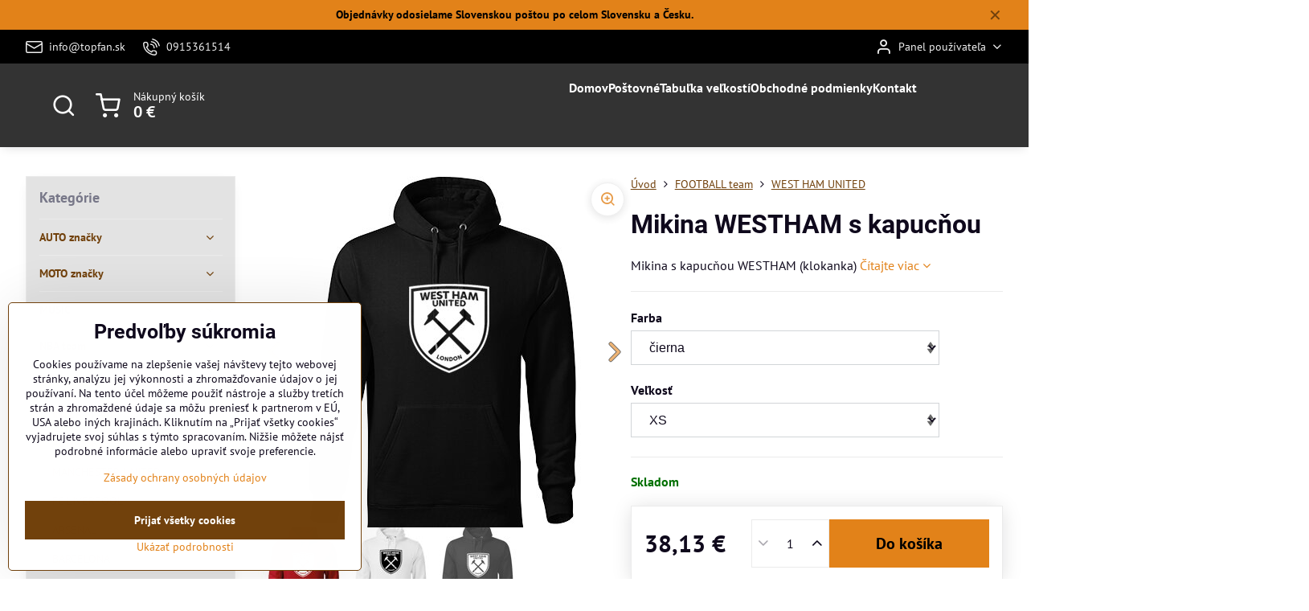

--- FILE ---
content_type: text/html; charset=UTF-8
request_url: https://www.topfan.sk/p-1323/mikina-westham-s-kapucnou
body_size: 20712
content:

<!DOCTYPE html>
<html  data-lang-code="sk" lang="sk" class="no-js s1-hasHeader2 s1-hasFixedMenu" data-lssid="4a6ab172d858">
    <head>
        <meta charset="utf-8">
        		<title>Mikina s kapucňou WESTHAM UNITED</title>
                    <meta name="description" content="Mikina s kapucňou (klokanka) vyrobená z vysokokvalitného materialu, 80% bavlna a 20% polyester. WESTHAM UNITED">
        		<meta name="viewport" content="width=device-width, initial-scale=1" />
		         
<script data-privacy-group="script">
var FloxSettings = {
'cartItems': {},'cartProducts': {},'cartType': "slider",'loginType': "slider",'regformType': "slider",'langVer': "" 
}; 
 
</script>
<script data-privacy-group="script">
FloxSettings.img_size = { 'min': "50x50",'small': "120x120",'medium': "440x440",'large': "800x800",'max': "1600x1600",'product_antn': "440x440",'product_detail': "800x800" };
</script>
    <template id="privacy_iframe_info">
    <div class="floxIframeBlockedInfo" data-func-text="Funkčné" data-analytic-text="Analytické" data-ad-text="Marketingové" data-nosnippet="1">
    <div class="floxIframeBlockedInfo__common">
        <div class="likeH3">Externý obsah je blokovaný Voľbami súkromia</div>
        <p>Prajete si načítať externý obsah?</p>
    </div>
    <div class="floxIframeBlockedInfo__youtube">
        <div class="likeH3">Videá Youtube sú blokované Voľbami súkromia</div>
        <p>Prajete si načítať Youtube video?</p>
    </div>
    <div class="floxIframeBlockedInfo__buttons">
        <button class="button floxIframeBlockedInfo__once">Povoliť tentokrát</button>
        <button class="button floxIframeBlockedInfo__always" >Povoliť a zapamätať - súhlas s druhom cookie: </button>
    </div>
    <a class="floxIframeBlockedLink__common" href=""><i class="fa fa-external-link"></i> Otvoriť obsah v novom okne</a>
    <a class="floxIframeBlockedLink__youtube" href=""><i class="fa fa-external-link"></i> Otvoriť video v novom okne</a>
</div>
</template>
<script type="text/javascript" data-privacy-group="script">
FloxSettings.options={},FloxSettings.options.MANDATORY=1,FloxSettings.options.FUNC=2,FloxSettings.options.ANALYTIC=4,FloxSettings.options.AD=8;
FloxSettings.options.fullConsent=3;FloxSettings.options.maxConsent=15;FloxSettings.options.consent=0,localStorage.getItem("floxConsent")&&(FloxSettings.options.consent=parseInt(localStorage.getItem("floxConsent")));FloxSettings.options.sync=1;FloxSettings.google_consent2_options={},FloxSettings.google_consent2_options.AD_DATA=1,FloxSettings.google_consent2_options.AD_PERSON=2;FloxSettings.google_consent2_options.consent = -2;const privacyIsYoutubeUrl=function(e){return e.includes("youtube.com/embed")||e.includes("youtube-nocookie.com/embed")},privacyIsGMapsUrl=function(e){return e.includes("google.com/maps/embed")||/maps\.google\.[a-z]{2,3}\/maps/i.test(e)},privacyGetPrivacyGroup=function(e){var t="";if(e.getAttribute("data-privacy-group")?t=e.getAttribute("data-privacy-group"):e.closest("*[data-privacy-group]")&&(t=e.closest("*[data-privacy-group]").getAttribute("data-privacy-group")),"IFRAME"===e.tagName){let r=e.src||"";privacyIsYoutubeUrl(r)&&(e.setAttribute("data-privacy-group","func"),t="func"),privacyIsGMapsUrl(r)&&(e.setAttribute("data-privacy-group","func"),t="func")}return"regular"===t&&(t="script"),t},privacyBlockScriptNode=function(e){e.type="javascript/blocked";let t=function(r){"javascript/blocked"===e.getAttribute("type")&&r.preventDefault(),e.removeEventListener("beforescriptexecute",t)};e.addEventListener("beforescriptexecute",t)},privacyHandleScriptTag=function(e){let t=privacyGetPrivacyGroup(e);if(t){if("script"===t)return;"mandatory"===t||"func"===t&&FloxSettings.options.consent&FloxSettings.options.FUNC||"analytic"===t&&FloxSettings.options.consent&FloxSettings.options.ANALYTIC||"ad"===t&&FloxSettings.options.consent&FloxSettings.options.AD||privacyBlockScriptNode(e)}else FloxSettings.options.allow_unclassified||privacyBlockScriptNode(e)},privacyShowPlaceholder=function(e){let t=privacyGetPrivacyGroup(e);var r=document.querySelector("#privacy_iframe_info").content.cloneNode(!0),i=r.querySelector(".floxIframeBlockedInfo__always");i.textContent=i.textContent+r.firstElementChild.getAttribute("data-"+t+"-text"),r.firstElementChild.setAttribute("data-"+t,"1"),r.firstElementChild.removeAttribute("data-func-text"),r.firstElementChild.removeAttribute("data-analytic-text"),r.firstElementChild.removeAttribute("data-ad-text");let o=e.parentNode.classList.contains("blockYoutube");if(e.style.height){let a=e.style.height,c=e.style.width;e.setAttribute("data-privacy-style-height",a),r.firstElementChild.style.setProperty("--iframe-h",a),r.firstElementChild.style.setProperty("--iframe-w",c),e.style.height="0"}else if(e.getAttribute("height")){let n=e.getAttribute("height").replace("px",""),l=e.getAttribute("width").replace("px","");e.setAttribute("data-privacy-height",n),n.includes("%")?r.firstElementChild.style.setProperty("--iframe-h",n):r.firstElementChild.style.setProperty("--iframe-h",n+"px"),l.includes("%")?r.firstElementChild.style.setProperty("--iframe-w",l):r.firstElementChild.style.setProperty("--iframe-w",l+"px"),e.setAttribute("height",0)}else if(o&&e.parentNode.style.maxHeight){let s=e.parentNode.style.maxHeight,p=e.parentNode.style.maxWidth;r.firstElementChild.style.setProperty("--iframe-h",s),r.firstElementChild.style.setProperty("--iframe-w",p)}let u=e.getAttribute("data-privacy-src")||"";privacyIsYoutubeUrl(u)?(r.querySelector(".floxIframeBlockedInfo__common").remove(),r.querySelector(".floxIframeBlockedLink__common").remove(),r.querySelector(".floxIframeBlockedLink__youtube").setAttribute("href",u.replace("/embed/","/watch?v="))):u?(r.querySelector(".floxIframeBlockedInfo__youtube").remove(),r.querySelector(".floxIframeBlockedLink__youtube").remove(),r.querySelector(".floxIframeBlockedLink__common").setAttribute("href",u)):(r.querySelector(".floxIframeBlockedInfo__once").remove(),r.querySelector(".floxIframeBlockedInfo__youtube").remove(),r.querySelector(".floxIframeBlockedLink__youtube").remove(),r.querySelector(".floxIframeBlockedLink__common").remove(),r.querySelector(".floxIframeBlockedInfo__always").classList.add("floxIframeBlockedInfo__always--reload")),e.parentNode.insertBefore(r,e.nextSibling),o&&e.parentNode.classList.add("blockYoutube--blocked")},privacyHidePlaceholderIframe=function(e){var t=e.nextElementSibling;if(t&&t.classList.contains("floxIframeBlockedInfo")){let r=e.parentNode.classList.contains("blockYoutube");r&&e.parentNode.classList.remove("blockYoutube--blocked"),e.getAttribute("data-privacy-style-height")?e.style.height=e.getAttribute("data-privacy-style-height"):e.getAttribute("data-privacy-height")?e.setAttribute("height",e.getAttribute("data-privacy-height")):e.classList.contains("invisible")&&e.classList.remove("invisible"),t.remove()}},privacyBlockIframeNode=function(e){var t=e.src||"";""===t&&e.getAttribute("data-src")&&(t=e.getAttribute("data-src")),e.setAttribute("data-privacy-src",t),e.removeAttribute("src"),!e.classList.contains("floxNoPrivacyPlaceholder")&&(!e.style.width||parseInt(e.style.width)>200)&&(!e.getAttribute("width")||parseInt(e.getAttribute("width"))>200)&&(!e.style.height||parseInt(e.style.height)>200)&&(!e.getAttribute("height")||parseInt(e.getAttribute("height"))>200)&&(!e.style.display||"none"!==e.style.display)&&(!e.style.visibility||"hidden"!==e.style.visibility)&&privacyShowPlaceholder(e)},privacyHandleIframeTag=function(e){let t=privacyGetPrivacyGroup(e);if(t){if("script"===t||"mandatory"===t)return;if("func"===t&&FloxSettings.options.consent&FloxSettings.options.FUNC)return;if("analytic"===t&&FloxSettings.options.consent&FloxSettings.options.ANALYTIC||"ad"===t&&FloxSettings.options.consent&FloxSettings.options.AD)return;privacyBlockIframeNode(e)}else{if(FloxSettings.options.allow_unclassified)return;privacyBlockIframeNode(e)}},privacyHandleYoutubeGalleryItem=function(e){if(!(FloxSettings.options.consent&FloxSettings.options.FUNC)){var t=e.closest(".gallery").getAttribute("data-preview-height"),r=e.getElementsByTagName("img")[0],i=r.getAttribute("src").replace(t+"/"+t,"800/800");r.classList.contains("flox-lazy-load")&&(i=r.getAttribute("data-src").replace(t+"/"+t,"800/800")),e.setAttribute("data-href",e.getAttribute("href")),e.setAttribute("href",i),e.classList.replace("ytb","ytbNoConsent")}},privacyBlockPrivacyElementNode=function(e){e.classList.contains("floxPrivacyPlaceholder")?(privacyShowPlaceholder(e),e.classList.add("invisible")):e.style.display="none"},privacyHandlePrivacyElementNodes=function(e){let t=privacyGetPrivacyGroup(e);if(t){if("script"===t||"mandatory"===t)return;if("func"===t&&FloxSettings.options.consent&FloxSettings.options.FUNC)return;if("analytic"===t&&FloxSettings.options.consent&FloxSettings.options.ANALYTIC||"ad"===t&&FloxSettings.options.consent&FloxSettings.options.AD)return;privacyBlockPrivacyElementNode(e)}else{if(FloxSettings.options.allow_unclassified)return;privacyBlockPrivacyElementNode(e)}};function privacyLoadScriptAgain(e){var t=document.getElementsByTagName("head")[0],r=document.createElement("script");r.src=e.getAttribute("src"),t.appendChild(r),e.parentElement.removeChild(e)}function privacyExecuteScriptAgain(e){var t=document.getElementsByTagName("head")[0],r=document.createElement("script");r.textContent=e.textContent,t.appendChild(r),e.parentElement.removeChild(e)}function privacyEnableScripts(){document.querySelectorAll('script[type="javascript/blocked"]').forEach(e=>{let t=privacyGetPrivacyGroup(e);(FloxSettings.options.consent&FloxSettings.options.ANALYTIC&&t.includes("analytic")||FloxSettings.options.consent&FloxSettings.options.AD&&t.includes("ad")||FloxSettings.options.consent&FloxSettings.options.FUNC&&t.includes("func"))&&(e.getAttribute("src")?privacyLoadScriptAgain(e):privacyExecuteScriptAgain(e))})}function privacyEnableIframes(){document.querySelectorAll("iframe[data-privacy-src]").forEach(e=>{let t=privacyGetPrivacyGroup(e);if(!(FloxSettings.options.consent&FloxSettings.options.ANALYTIC&&t.includes("analytic")||FloxSettings.options.consent&FloxSettings.options.AD&&t.includes("ad")||FloxSettings.options.consent&FloxSettings.options.FUNC&&t.includes("func")))return;privacyHidePlaceholderIframe(e);let r=e.getAttribute("data-privacy-src");e.setAttribute("src",r),e.removeAttribute("data-privacy-src")})}function privacyEnableYoutubeGalleryItems(){FloxSettings.options.consent&FloxSettings.options.FUNC&&(document.querySelectorAll(".ytbNoConsent").forEach(e=>{e.setAttribute("href",e.getAttribute("data-href")),e.classList.replace("ytbNoConsent","ytb")}),"function"==typeof initGalleryPlugin&&initGalleryPlugin())}function privacyEnableBlockedContent(e,t){document.querySelectorAll(".floxCaptchaCont").length&&(e&FloxSettings.options.FUNC)!=(t&FloxSettings.options.FUNC)?window.location.reload():(privacyEnableScripts(),privacyEnableIframes(),privacyEnableYoutubeGalleryItems(),"function"==typeof FloxSettings.privacyEnableScriptsCustom&&FloxSettings.privacyEnableScriptsCustom())}
function privacyUpdateConsent(){ if(FloxSettings.sklik&&FloxSettings.sklik.active){var e={rtgId:FloxSettings.sklik.seznam_retargeting_id,consent:FloxSettings.options.consent&&FloxSettings.options.consent&FloxSettings.options.ANALYTIC?1:0};"category"===FloxSettings.sklik.pageType?(e.category=FloxSettings.sklik.category,e.pageType=FloxSettings.sklik.pageType):"offerdetail"===FloxSettings.sklik.pagetype&&(e.itemId=FloxSettings.sklik.itemId,e.pageType=FloxSettings.sklik.pageType),window.rc&&window.rc.retargetingHit&&window.rc.retargetingHit(e)}"function"==typeof loadCartFromLS&&"function"==typeof saveCartToLS&&(loadCartFromLS(),saveCartToLS());}
const observer=new MutationObserver(e=>{e.forEach(({addedNodes:e})=>{e.forEach(e=>{if(FloxSettings.options.consent!==FloxSettings.options.maxConsent){if(1===e.nodeType&&"SCRIPT"===e.tagName)return privacyHandleScriptTag(e);if(1===e.nodeType&&"IFRAME"===e.tagName)return privacyHandleIframeTag(e);if(1===e.nodeType&&"A"===e.tagName&&e.classList.contains("ytb"))return privacyHandleYoutubeGalleryItem(e);if(1===e.nodeType&&"SCRIPT"!==e.tagName&&"IFRAME"!==e.tagName&&e.classList.contains("floxPrivacyElement"))return privacyHandlePrivacyElementNodes(e)}1===e.nodeType&&(e.classList.contains("mainPrivacyModal")||e.classList.contains("mainPrivacyBar"))&&(FloxSettings.options.consent>0&&!FloxSettings.options.forceShow&&-1!==FloxSettings.google_consent2_options.consent?e.style.display="none":FloxSettings.options.consent>0&&-1===FloxSettings.google_consent2_options.consent?e.classList.add("hideBWConsentOptions"):-1!==FloxSettings.google_consent2_options.consent&&e.classList.add("hideGC2ConsentOptions"))})})});observer.observe(document.documentElement,{childList:!0,subtree:!0}),document.addEventListener("DOMContentLoaded",function(){observer.disconnect()});const createElementBackup=document.createElement;document.createElement=function(...e){if("script"!==e[0].toLowerCase())return createElementBackup.bind(document)(...e);let n=createElementBackup.bind(document)(...e);return n.setAttribute("data-privacy-group","script"),n};
</script>

<meta name="referrer" content="no-referrer-when-downgrade">


<link rel="canonical" href="https://www.topfan.sk/p-1323/mikina-westham-s-kapucnou">
    

<style itemscope itemtype="https://schema.org/WebPage" itemref="p1a p1b p1c"></style> 
<meta id="p1a" itemprop="name" content="Mikina s kapucňou WESTHAM UNITED">
<meta id="p1b" itemprop="description" content="Mikina s kapucňou (klokanka) vyrobená z vysokokvalitného materialu, 80% bavlna a 20% polyester. WESTHAM UNITED">  
<meta property="og:title" content="Mikina s kapucňou WESTHAM UNITED">
<meta property="og:site_name" content="TopFAN">

<meta property="og:url" content="https://www.topfan.sk/p-1323/mikina-westham-s-kapucnou">
<meta property="og:description" content="Mikina s kapucňou (klokanka) vyrobená z vysokokvalitného materialu, 80% bavlna a 20% polyester. WESTHAM UNITED">

<meta name="twitter:card" content="summary_large_image">
<meta name="twitter:title" content="Mikina s kapucňou WESTHAM UNITED">
<meta name="twitter:description" content="Mikina s kapucňou (klokanka) vyrobená z vysokokvalitného materialu, 80% bavlna a 20% polyester. WESTHAM UNITED">

    <meta property="og:locale" content="sk_SK">

    <meta property="og:type" content="product">
    <meta id="p1c" itemprop="image" content="https://www.topfan.sk/resize/e/440/440/files/futbal/west-ham/mikina-s-kap-cierna-west-ham.jpg">
    <meta property="og:image" content="https://www.topfan.sk/resize/e/1200/630/files/futbal/west-ham/mikina-s-kap-cierna-west-ham.jpg">  
    <meta name="twitter:image" content="https://www.topfan.sk/resize/e/1200/630/files/futbal/west-ham/mikina-s-kap-cierna-west-ham.jpg">
    <link href="https://www.topfan.sk/resize/e/440/440/files/futbal/west-ham/mikina-s-kap-cierna-west-ham.jpg" rel="previewimage">

<script data-privacy-group="script" type="application/ld+json">
{
   "@context": "https://schema.org",
    "@type": "Organization",
    "url": "https://topfan.sk",
        "name": "TopFAN",
    "description": "",
    "email": "info@topfan.sk",
    "telephone": "0915361514",
    "address": {
        "@type": "PostalAddress",
        "streetAddress": "Tatranská Lomnica 144",
        "addressLocality": "Vysoké Tatry",
        "addressCountry": "SK",
        "postalCode": "05960"
    }}
</script>  

<link rel="dns-prefetch" href="https://www.biznisweb.sk">
<link rel="preconnect" href="https://www.biznisweb.sk/" crossorigin>
<style type="text/css">
        

@font-face {
  font-family: 'PT Sans';
  font-style: normal;
  font-display: swap;
  font-weight: 400;
  src: local(''),
       url('https://www.biznisweb.sk/templates/bw-fonts/pt-sans-v17-latin-ext_latin-regular.woff2') format('woff2'),
       url('https://www.biznisweb.sk/templates/bw-fonts/pt-sans-v17-latin-ext_latin-regular.woff') format('woff');
}


@font-face {
  font-family: 'PT Sans';
  font-style: normal;
  font-display: swap;
  font-weight: 700;
  src: local(''),
       url('https://www.biznisweb.sk/templates/bw-fonts/pt-sans-v17-latin-ext_latin-700.woff2') format('woff2'),
       url('https://www.biznisweb.sk/templates/bw-fonts/pt-sans-v17-latin-ext_latin-700.woff') format('woff');
}

@font-face {
  font-family: 'Roboto';
  font-style: normal;
  font-display: swap;
  font-weight: 400;
  src: local(''),
       url('https://www.biznisweb.sk/templates/bw-fonts/roboto-v30-latin-ext_latin-regular.woff2') format('woff2'),
       url('https://www.biznisweb.sk/templates/bw-fonts/roboto-v30-latin-ext_latin-regular.woff') format('woff');
}


@font-face {
  font-family: 'Roboto';
  font-style: normal;
  font-display: swap;
  font-weight: 700;
  src: local(''),
       url('https://www.biznisweb.sk/templates/bw-fonts/roboto-v30-latin-ext_latin-700.woff2') format('woff2'),
       url('https://www.biznisweb.sk/templates/bw-fonts/roboto-v30-latin-ext_latin-700.woff') format('woff');
}
</style>

<link rel="preload" href="/erp-templates/skins/flat/universal/fonts/fontawesome-webfont.woff2" as="font" type="font/woff2" crossorigin>
<link href="/erp-templates/251208122454/universal.css" rel="stylesheet" type="text/css" media="all">  




<script data-privacy-group="mandatory">
    FloxSettings.trackerData = {
                    'cartIds': []
            };
    </script> 

		<script data-privacy-group="script">
			FloxSettings.cartType = "same_page";
			FloxSettings.loginType = "custom";
			FloxSettings.regformType = "custom";
		</script>
												<style>
			:root {
				--s1-accentTransparent: #E2821917;
				--s1-accentComplement: #000;
				--s1-maccentComplement: #000;
				--s1-menuBgComplementTransparent: #fffb;
				--s1-menuBgComplementTransparent2: #fff2;
				--s1-menuBgComplement: #fff;
				--s1-accentDark: #71410c;
			}
		</style>

		</head>
<body class="s1-pt-product ">
    
    <noscript class="noprint">
        <div id="noscript">
            Javascript není prohlížečem podporován nebo je vypnutý. Pro zobrazení stránky tak, jak byla zamýšlena, použijte prohlížeč s podporou JavaScript.
            <br>Pomoc: <a href="https://www.enable-javascript.com/" target="_blank">Enable-Javascript.com</a>.
        </div>
    </noscript>
    
    <div class="oCont remodal-bg">
																																					
								<aside class="s1-topInfo">
			<div class="iCont">
				<div class="s1-topInfo-close">✕</div>
						                        <div id="box-id-top_header_center" class="pagebox">
                                                            <div  id="block-736" class="blockText box blockTextRight">
                                <div class="userHTMLContent">
        
    <p><span style="color: #000000;"><strong>Objednávky odosielame Slovenskou poštou po celom Slovensku a Česku.</strong></span></p>
</div>
	    </div>

                             
            </div> 
    
	
			</div>
		</aside>
	
	
	
	<section class="s1-headerTop s1-headerTop-style2 noprint">
		<div class="s1-cont flex ai-c">
							<div class="s1-headerTop-left">
							<nav class="s1-topNav s1-topNav-auto">
			<ul class="s1-topNav-items">
													<li class="s1-topNav-item">
						<a class="s1-topNav-link" href="mailto:info@topfan.sk">
							    <i class="navIcon navIconBWSet imgIcon50"><svg xmlns="http://www.w3.org/2000/svg" width="34.079" height="24.679" viewBox="0 0 34.079 24.679" fill="currentColor">
  <path d="M48.018,22.66H21.982a4.027,4.027,0,0,0-4.022,4.022V43.318a4.028,4.028,0,0,0,4.022,4.022H48.018a4.028,4.028,0,0,0,4.022-4.022V26.682A4.027,4.027,0,0,0,48.018,22.66ZM21.982,25.084H48.018a1.6,1.6,0,0,1,1.6,1.6v.843L35.068,36.016l-14.684-8.7v-.629A1.6,1.6,0,0,1,21.982,25.084ZM48.018,44.916H21.982a1.6,1.6,0,0,1-1.6-1.6V30.128l14.061,8.336a1.208,1.208,0,0,0,1.229,0l13.942-8.137V43.318A1.6,1.6,0,0,1,48.018,44.916Z" transform="translate(-17.96 -22.66)"/>
</svg>
</i>

							<span class="s1-topNav-linkText">info@topfan.sk</span>
						</a>
					</li>
													<li class="s1-topNav-item">
						<a class="s1-topNav-link" href="tel:0915361514">
							    <i class="navIcon navIconBWSet imgIcon50"><svg xmlns="http://www.w3.org/2000/svg" width="32.363" height="32.696" viewBox="0 0 32.363 32.696" fill="currentColor">
    <path d="M50.089,33.454a1.089,1.089,0,0,1-1.057-.818A16.444,16.444,0,0,0,36.816,20.8a1.085,1.085,0,1,1,.485-2.116A18.64,18.64,0,0,1,51.148,32.1a1.085,1.085,0,0,1-.789,1.319A1.146,1.146,0,0,1,50.089,33.454Z" transform="translate(-18.819 -18.652)"/>
    <path d="M45.271,36.015a1.091,1.091,0,0,1-1.08-.933,11.093,11.093,0,0,0-9.62-9.407,1.085,1.085,0,1,1,.271-2.153A13.276,13.276,0,0,1,46.353,34.778,1.086,1.086,0,0,1,45.425,36,1.151,1.151,0,0,1,45.271,36.015Z" transform="translate(-18.819 -18.652)"/>
    <path d="M40.16,37.721a1.088,1.088,0,0,1-1.091-1.085,5.871,5.871,0,0,0-5.884-5.846,1.085,1.085,0,1,1,0-2.17,8.051,8.051,0,0,1,8.067,8.016A1.089,1.089,0,0,1,40.16,37.721Z" transform="translate(-18.819 -18.652)"/>
    <path d="M40.781,51.348l-.179,0c-6.259-.15-21.417-6.59-21.781-21.646a4.416,4.416,0,0,1,4.195-4.873l1.667-.04c1.493-.022,4.368,1.1,4.478,5.638.1,4.086-1.181,4.893-1.953,5.009a1.073,1.073,0,0,1-.138.013l-.32.007a16.914,16.914,0,0,0,8.062,8.011l.007-.317a1.285,1.285,0,0,1,.012-.138c.118-.767.929-2.037,5.042-1.941,4.569.11,5.709,2.959,5.672,4.451l-.04,1.657a4.594,4.594,0,0,1-.661,2.126A4.425,4.425,0,0,1,40.781,51.348ZM24.763,26.956h-.027L23.069,27c-.491.022-2.123.281-2.066,2.651.352,14.5,15.42,19.427,19.652,19.528,2.388.091,2.645-1.564,2.668-2.063l.04-1.646c.018-.74-.7-2.161-3.542-2.229a6.37,6.37,0,0,0-2.828.344l-.005.2a1.988,1.988,0,0,1-.9,1.613,2.014,2.014,0,0,1-1.841.184,18.874,18.874,0,0,1-9.628-9.568,1.973,1.973,0,0,1,.186-1.828,2.006,2.006,0,0,1,1.622-.9l.2,0a6.306,6.306,0,0,0,.346-2.809C26.911,27.686,25.516,26.956,24.763,26.956Zm10.3,16.612h0Z" transform="translate(-18.819 -18.652)"/>
</svg>
</i>

							<span class="s1-topNav-linkText">0915361514</span>
						</a>
					</li>
							</ul>
		</nav>
	
				</div>
										<div class="s1-headerTop-right flex ml-a">
											<div class="s1-dropDown s1-loginDropdown">
	<a href="/e/login" class="s1-dropDown-toggler">
		<i class="s1-icon s1-icon-user s1-dropDown-icon" aria-hidden="true"></i>
		<span class="s1-dropDown-title">Panel používateľa</span>
		<i class="fa fa-angle-down s1-dropDown-arrow"></i>
	</a>
	<ul class="s1-dropDown-items">
				<li class="s1-dropDown-item">
			<a class="s1-dropDown-link" href="/e/login" data-remodal-target="s1-acc">
				<i class="s1-icon s1-icon-log-in s1-dropDown-icon"></i>
				<span class="s1-dropDown-title">Prihlásiť sa</span>
			</a>
		</li>
						<li class="s1-dropDown-item">
			<a class="s1-dropDown-link" href="/e/account/register">
				<i class="s1-icon s1-icon-user-plus s1-dropDown-icon"></i>
				<span class="s1-dropDown-title">Registrácia</span>
			</a>
		</li>
    		</ul>
</div>

														</div>
					</div>
	</section>
<header class="s1-header s1-header-style2 s1-header-color2 noprint">
	<section class="s1-header-cont s1-cont flex">
		<div class="s1-header-logo">
					</div>
		<div class="s1-header-actions flex">
						<div class="s1-header-search">
				<!-- search activator -->
				<div class="s1-header-action ">
					<a href="/e/search" title="Hľadať" class="s1-header-actionLink s1-searchActivatorJS"><i class="s1-icon s1-icon-search"></i></a>
				</div>
					<form action="/e/search" method="get" class="siteSearchForm s1-topSearch-form">
		<div class="siteSearchCont s1-topSearch">
			<label class="s1-siteSearch-label flex">
				<i class="s1-icon s1-icon-search rm-hide"></i>
				<input data-pages="Stránky" data-products="Produkty" data-categories="Kategórie" data-news="Novinky" data-brands="Výrobca" class="siteSearchInput" id="s1-small-search" placeholder="Vyhľadávanie" name="word" type="text" value="">
				<button class="button" type="submit">Hľadať</button>
			</label>
		</div>
	</form>

			</div>
			
												<!-- cart -->
			<div class="s1-headerCart-outer">
				            
    		<div class="s1-header-action s1-headerCart">
			<a class="s1-header-actionLink smallCart" href="/e/cart/index" title="Nákupný košík">
				<i class="s1-icon s1-icon-shopping-cart"></i>
				<span class="smallCartItems buttonCartInvisible invisible">0</span>
				<div class="s1-scText rl-hide">
					<span class="s1-scTitle">Nákupný košík</span>
					<span class="smallCartTotal smallCartPrice" data-pieces="0">0 €</span>
				</div>
			</a>
			<div id="s1-customSmallCartCont" class="s1-smallCart-wrapper"></div>
		</div>
    
			</div>
			<!-- menu -->
						<div class="s1-header-action l-hide">
				<button aria-label="Menu" class="s1-header-actionLink s1-menuActivatorJS"><i class="s1-icon s1-icon-menu"></i></button>
			</div>
					</div>
	</section>
		<div class="s1-menu-section ">
					<div class="s1-menu-overlay s1-menuActivatorJS l-hide"></div>
			<div class="s1-menu-wrapper">
				<div class="s1-menu-header l-hide">
					Menu
					<span class="s1-menuClose s1-menuActivatorJS">✕</span>
				</div>
				<div class="s1-menu-cont s1-cont">
											     
                                        																														<nav class="s1-menu s1-menu-center">
								<ul class="s1-menu-items">
																	<li class="s1-menu-item  ">
							<a class="s1-menu-link " href="/">
																<span>Domov</span>
															</a>
													</li>
																	<li class="s1-menu-item  ">
							<a class="s1-menu-link " href="/postovne">
																<span>Poštovné</span>
															</a>
													</li>
																	<li class="s1-menu-item  ">
							<a class="s1-menu-link " href="/tabulka-velkosti">
																<span>Tabuľka veľkostí</span>
															</a>
													</li>
																	<li class="s1-menu-item  ">
							<a class="s1-menu-link " href="/obchodne-podmienky">
																<span>Obchodné podmienky</span>
															</a>
													</li>
																	<li class="s1-menu-item  ">
							<a class="s1-menu-link " href="/kontakt">
																<span>Kontakt</span>
															</a>
													</li>
									</ul>
			</nav>
		    
																<div class="s1-menu-categoriesMobile l-hide">
							                        <div id="box-id-flox_side_menu" class="pagebox">
                                                        															<nav class="s1-sideMenu ">
							<div class="s1-menuTitle rl-hide">Kategórie</div>
						<ul class="s1-sideMenu-items">
														
																																																																																																
											<li class="s1-sideMenu-item  hasSubmenu s1-sideSub-dropdown ">
							<a class="s1-sideMenu-link " href="/c/auto-znacky">
																<span>AUTO značky</span>
								<i class="s1-menuChevron fa fa-angle-right"></i>							</a>
															<ul class="s1-submenu-items level-1">
								<li class="s1-submenu-item level-1    ">
															<a href="/c/auto-znacky/audi" class="s1-submenu-link ">
						<span>AUDI</span>
											</a>
									</li>
								<li class="s1-submenu-item level-1    ">
															<a href="/c/auto-znacky/bmw" class="s1-submenu-link ">
						<span>BMW</span>
											</a>
									</li>
								<li class="s1-submenu-item level-1    ">
															<a href="/c/auto-znacky/citroen" class="s1-submenu-link ">
						<span>CITROEN</span>
											</a>
									</li>
								<li class="s1-submenu-item level-1    ">
															<a href="/c/auto-znacky/ferrari" class="s1-submenu-link ">
						<span>FERRARI</span>
											</a>
									</li>
								<li class="s1-submenu-item level-1    ">
															<a href="/c/auto-znacky/fiat" class="s1-submenu-link ">
						<span>FIAT</span>
											</a>
									</li>
								<li class="s1-submenu-item level-1    ">
															<a href="/c/auto-znacky/ford" class="s1-submenu-link ">
						<span>FORD</span>
											</a>
									</li>
								<li class="s1-submenu-item level-1    ">
															<a href="/c/auto-znacky/honda" class="s1-submenu-link ">
						<span>HONDA</span>
											</a>
									</li>
								<li class="s1-submenu-item level-1    ">
															<a href="/c/auto-znacky/hyundai" class="s1-submenu-link ">
						<span>HYUNDAI</span>
											</a>
									</li>
								<li class="s1-submenu-item level-1    ">
															<a href="/c/auto-znacky/chevrolet" class="s1-submenu-link ">
						<span>CHEVROLET</span>
											</a>
									</li>
								<li class="s1-submenu-item level-1    ">
															<a href="/c/auto-znacky/jaguar" class="s1-submenu-link ">
						<span>JAGUAR</span>
											</a>
									</li>
								<li class="s1-submenu-item level-1    ">
															<a href="/c/auto-znacky/jeep" class="s1-submenu-link ">
						<span>JEEP</span>
											</a>
									</li>
								<li class="s1-submenu-item level-1    ">
															<a href="/c/auto-znacky/kia" class="s1-submenu-link ">
						<span>KIA</span>
											</a>
									</li>
								<li class="s1-submenu-item level-1    ">
															<a href="/c/auto-znacky/land-rover" class="s1-submenu-link ">
						<span>LAND ROVER</span>
											</a>
									</li>
								<li class="s1-submenu-item level-1    ">
															<a href="/c/auto-znacky/man" class="s1-submenu-link ">
						<span>MAN</span>
											</a>
									</li>
								<li class="s1-submenu-item level-1    ">
															<a href="/c/auto-znacky/mazda" class="s1-submenu-link ">
						<span>MAZDA</span>
											</a>
									</li>
								<li class="s1-submenu-item level-1    ">
															<a href="/c/auto-znacky/mitsubishi" class="s1-submenu-link ">
						<span>MITSUBISHI</span>
											</a>
									</li>
								<li class="s1-submenu-item level-1    ">
															<a href="/c/auto-znacky/mustang" class="s1-submenu-link ">
						<span>MUSTANG</span>
											</a>
									</li>
								<li class="s1-submenu-item level-1    ">
															<a href="/c/auto-znacky/nissan" class="s1-submenu-link ">
						<span>NISSAN</span>
											</a>
									</li>
								<li class="s1-submenu-item level-1    ">
															<a href="/c/auto-znacky/opel" class="s1-submenu-link ">
						<span>OPEL</span>
											</a>
									</li>
								<li class="s1-submenu-item level-1    ">
															<a href="/c/auto-znacky/peugeot" class="s1-submenu-link ">
						<span>PEUGEOT</span>
											</a>
									</li>
								<li class="s1-submenu-item level-1    ">
															<a href="/c/auto-znacky/porsche" class="s1-submenu-link ">
						<span>PORSCHE</span>
											</a>
									</li>
								<li class="s1-submenu-item level-1    ">
															<a href="/c/auto-znacky/renault" class="s1-submenu-link ">
						<span>RENAULT</span>
											</a>
									</li>
								<li class="s1-submenu-item level-1    ">
															<a href="/c/auto-znacky/scania" class="s1-submenu-link ">
						<span>SCANIA</span>
											</a>
									</li>
								<li class="s1-submenu-item level-1    ">
															<a href="/c/auto-znacky/seat" class="s1-submenu-link ">
						<span>SEAT</span>
											</a>
									</li>
								<li class="s1-submenu-item level-1    ">
															<a href="/c/auto-znacky/subaru" class="s1-submenu-link ">
						<span>SUBARU</span>
											</a>
									</li>
								<li class="s1-submenu-item level-1    ">
															<a href="/c/auto-znacky/suzuki" class="s1-submenu-link ">
						<span>SUZUKI</span>
											</a>
									</li>
								<li class="s1-submenu-item level-1    ">
															<a href="/c/auto-znacky/toyota" class="s1-submenu-link ">
						<span>TOYOTA</span>
											</a>
									</li>
								<li class="s1-submenu-item level-1    ">
															<a href="/c/auto-znacky/volkswagen" class="s1-submenu-link ">
						<span>VOLKSWAGEN</span>
											</a>
									</li>
								<li class="s1-submenu-item level-1    ">
															<a href="/c/auto-znacky/volvo" class="s1-submenu-link ">
						<span>VOLVO</span>
											</a>
									</li>
								<li class="s1-submenu-item level-1    ">
															<a href="/c/auto-znacky/skoda" class="s1-submenu-link ">
						<span>ŠKODA</span>
											</a>
									</li>
								<li class="s1-submenu-item level-1    ">
															<a href="/c/auto-znacky/cupra" class="s1-submenu-link ">
						<span>CUPRA</span>
											</a>
									</li>
								<li class="s1-submenu-item level-1    ">
															<a href="/c/auto-znacky/iveco" class="s1-submenu-link ">
						<span>IVECO</span>
											</a>
									</li>
											</ul>
													</li>
																			
																																																																																																
											<li class="s1-sideMenu-item  hasSubmenu s1-sideSub-dropdown ">
							<a class="s1-sideMenu-link " href="/c/moto-znacky">
																<span>MOTO značky</span>
								<i class="s1-menuChevron fa fa-angle-right"></i>							</a>
															<ul class="s1-submenu-items level-1">
								<li class="s1-submenu-item level-1    ">
															<a href="/c/moto-znacky/aprilia" class="s1-submenu-link ">
						<span>Aprilia</span>
											</a>
									</li>
								<li class="s1-submenu-item level-1    ">
															<a href="/c/moto-znacky/honda" class="s1-submenu-link ">
						<span>HONDA</span>
											</a>
									</li>
								<li class="s1-submenu-item level-1    ">
															<a href="/c/moto-znacky/yamaha" class="s1-submenu-link ">
						<span>YAMAHA</span>
											</a>
									</li>
								<li class="s1-submenu-item level-1    ">
															<a href="/c/moto-znacky/ktm" class="s1-submenu-link ">
						<span>KTM</span>
											</a>
									</li>
								<li class="s1-submenu-item level-1    ">
															<a href="/c/moto-znacky/harley-davidson" class="s1-submenu-link ">
						<span>HARLEY-DAVIDSON</span>
											</a>
									</li>
								<li class="s1-submenu-item level-1    ">
															<a href="/c/moto-znacky/husqvarna" class="s1-submenu-link ">
						<span>Husqvarna</span>
											</a>
									</li>
								<li class="s1-submenu-item level-1    ">
															<a href="/c/moto-znacky/kawasaki" class="s1-submenu-link ">
						<span>Kawasaki</span>
											</a>
									</li>
								<li class="s1-submenu-item level-1    ">
															<a href="/c/moto-znacky/jawa" class="s1-submenu-link ">
						<span>Jawa</span>
											</a>
									</li>
								<li class="s1-submenu-item level-1    ">
															<a href="/c/moto-znacky/pioneer" class="s1-submenu-link ">
						<span>Pioneer</span>
											</a>
									</li>
								<li class="s1-submenu-item level-1    ">
															<a href="/c/moto-znacky/suzuki" class="s1-submenu-link ">
						<span>Suzuki</span>
											</a>
									</li>
								<li class="s1-submenu-item level-1    ">
															<a href="/c/moto-znacky/choppers" class="s1-submenu-link ">
						<span>Choppers</span>
											</a>
									</li>
								<li class="s1-submenu-item level-1    ">
															<a href="/c/moto-znacky/motocross" class="s1-submenu-link ">
						<span>MOTOCROSS</span>
											</a>
									</li>
											</ul>
													</li>
																			
																																																																																																
											<li class="s1-sideMenu-item  hasSubmenu s1-sideSub-dropdown ">
							<a class="s1-sideMenu-link " href="/c/music">
																<span>MUSIC</span>
								<i class="s1-menuChevron fa fa-angle-right"></i>							</a>
															<ul class="s1-submenu-items level-1">
								<li class="s1-submenu-item level-1    ">
															<a href="/c/music/ac-dc" class="s1-submenu-link ">
						<span>AC/DC</span>
											</a>
									</li>
								<li class="s1-submenu-item level-1    ">
															<a href="/c/music/iron-maiden" class="s1-submenu-link ">
						<span>IRON MAIDEN</span>
											</a>
									</li>
								<li class="s1-submenu-item level-1    ">
															<a href="/c/music/kiss" class="s1-submenu-link ">
						<span>KISS</span>
											</a>
									</li>
								<li class="s1-submenu-item level-1    ">
															<a href="/c/music/led-zeppelin" class="s1-submenu-link ">
						<span>LED-ZEPPELIN</span>
											</a>
									</li>
								<li class="s1-submenu-item level-1    ">
															<a href="/c/music/metallica" class="s1-submenu-link ">
						<span>METALLICA</span>
											</a>
									</li>
								<li class="s1-submenu-item level-1    ">
															<a href="/c/music/nirvana" class="s1-submenu-link ">
						<span>NIRVANA</span>
											</a>
									</li>
								<li class="s1-submenu-item level-1    ">
															<a href="/c/music/pink-floyd" class="s1-submenu-link ">
						<span>PINK FLOYD</span>
											</a>
									</li>
								<li class="s1-submenu-item level-1    ">
															<a href="/c/music/queen" class="s1-submenu-link ">
						<span>QUEEN</span>
											</a>
									</li>
								<li class="s1-submenu-item level-1    ">
															<a href="/c/music/rolling-stone" class="s1-submenu-link ">
						<span>ROLLING STONE</span>
											</a>
									</li>
								<li class="s1-submenu-item level-1    ">
															<a href="/c/music/the-beatles" class="s1-submenu-link ">
						<span>THE BEATLES</span>
											</a>
									</li>
								<li class="s1-submenu-item level-1    ">
															<a href="/c/music/linkin-park" class="s1-submenu-link ">
						<span>LINKIN PARK</span>
											</a>
									</li>
								<li class="s1-submenu-item level-1    ">
															<a href="/c/music/kontrafakt" class="s1-submenu-link ">
						<span>KONTRAFAKT</span>
											</a>
									</li>
								<li class="s1-submenu-item level-1    ">
															<a href="/c/music/john-lennon" class="s1-submenu-link ">
						<span>JOHN LENNON</span>
											</a>
									</li>
								<li class="s1-submenu-item level-1    ">
															<a href="/c/music/country" class="s1-submenu-link ">
						<span>COUNTRY</span>
											</a>
									</li>
								<li class="s1-submenu-item level-1    ">
															<a href="/c/music/hip-hop" class="s1-submenu-link ">
						<span>HIP-HOP</span>
											</a>
									</li>
								<li class="s1-submenu-item level-1    ">
															<a href="/c/music/metal" class="s1-submenu-link ">
						<span>METAL</span>
											</a>
									</li>
								<li class="s1-submenu-item level-1    ">
															<a href="/c/music/rock-music" class="s1-submenu-link ">
						<span>ROCK MUSIC</span>
											</a>
									</li>
											</ul>
													</li>
																			
																																																																																																
											<li class="s1-sideMenu-item  hasSubmenu s1-sideSub-dropdown ">
							<a class="s1-sideMenu-link " href="/c/nba-team">
																<span>NBA team</span>
								<i class="s1-menuChevron fa fa-angle-right"></i>							</a>
															<ul class="s1-submenu-items level-1">
								<li class="s1-submenu-item level-1    ">
															<a href="/c/nba-team/los-angeles-lakers" class="s1-submenu-link ">
						<span>LOS ANGELES LAKERS</span>
											</a>
									</li>
								<li class="s1-submenu-item level-1    ">
															<a href="/c/nba-team/chicago-bulls" class="s1-submenu-link ">
						<span>CHICAGO BULLS</span>
											</a>
									</li>
								<li class="s1-submenu-item level-1    ">
															<a href="/c/nba-team/miami-heat" class="s1-submenu-link ">
						<span>MIAMI HEAT</span>
											</a>
									</li>
								<li class="s1-submenu-item level-1    ">
															<a href="/c/nba-team/boston-celtics" class="s1-submenu-link ">
						<span>BOSTON CELTICS</span>
											</a>
									</li>
								<li class="s1-submenu-item level-1    ">
															<a href="/c/nba-team/nba-vankus" class="s1-submenu-link ">
						<span>NBA </span>
											</a>
									</li>
											</ul>
													</li>
																			
																																																																																																
											<li class="s1-sideMenu-item  hasSubmenu s1-sideSub-dropdown submenuVisible">
							<a class="s1-sideMenu-link select" href="/c/football-team">
																<span>FOOTBALL team</span>
								<i class="s1-menuChevron fa fa-angle-right"></i>							</a>
															<ul class="s1-submenu-items level-1">
								<li class="s1-submenu-item level-1    ">
															<a href="/c/football-team/inter-miami" class="s1-submenu-link ">
						<span>INTER MIAMI</span>
											</a>
									</li>
								<li class="s1-submenu-item level-1    ">
															<a href="/c/football-team/al-nassr" class="s1-submenu-link ">
						<span>AL NASSR</span>
											</a>
									</li>
								<li class="s1-submenu-item level-1    ">
															<a href="/c/football-team/manchester-united" class="s1-submenu-link ">
						<span>MANCHESTER UNITED</span>
											</a>
									</li>
								<li class="s1-submenu-item level-1    ">
															<a href="/c/football-team/fc-liverpool" class="s1-submenu-link ">
						<span>FC LIVERPOOL</span>
											</a>
									</li>
								<li class="s1-submenu-item level-1    ">
															<a href="/c/football-team/arsenal" class="s1-submenu-link ">
						<span>ARSENAL</span>
											</a>
									</li>
								<li class="s1-submenu-item level-1    ">
															<a href="/c/football-team/barcelona" class="s1-submenu-link ">
						<span>BARCELONA</span>
											</a>
									</li>
								<li class="s1-submenu-item level-1    ">
															<a href="/c/football-team/real-madrid" class="s1-submenu-link ">
						<span>REAL MADRID</span>
											</a>
									</li>
								<li class="s1-submenu-item level-1    ">
															<a href="/c/football-team/ac-milano" class="s1-submenu-link ">
						<span>AC MILÁNO</span>
											</a>
									</li>
								<li class="s1-submenu-item level-1    ">
															<a href="/c/football-team/fc-juventus" class="s1-submenu-link ">
						<span>FC JUVENTUS</span>
											</a>
									</li>
								<li class="s1-submenu-item level-1    ">
															<a href="/c/football-team/fc-chelsea" class="s1-submenu-link ">
						<span>FC CHELSEA</span>
											</a>
									</li>
								<li class="s1-submenu-item level-1    ">
															<a href="/c/football-team/borusia-dortmund" class="s1-submenu-link ">
						<span>BORUSIA DORTMUND</span>
											</a>
									</li>
								<li class="s1-submenu-item level-1    ">
															<a href="/c/football-team/bayern-mnichov" class="s1-submenu-link ">
						<span>BAYERN MNICHOV</span>
											</a>
									</li>
								<li class="s1-submenu-item level-1    ">
															<a href="/c/football-team/neapol" class="s1-submenu-link ">
						<span>NEAPOL</span>
											</a>
									</li>
								<li class="s1-submenu-item level-1    ">
															<a href="/c/football-team/paris-saint-germain" class="s1-submenu-link ">
						<span>Paris Saint-Germain </span>
											</a>
									</li>
								<li class="s1-submenu-item level-1    ">
															<a href="/c/football-team/inter-milano" class="s1-submenu-link ">
						<span>INTER MILÁNO</span>
											</a>
									</li>
								<li class="s1-submenu-item level-1    ">
															<a href="/c/football-team/manchester-city" class="s1-submenu-link ">
						<span>MANCHESTER CITY</span>
											</a>
									</li>
								<li class="s1-submenu-item level-1    ">
															<a href="/c/football-team/benfica" class="s1-submenu-link ">
						<span>BENFICA</span>
											</a>
									</li>
								<li class="s1-submenu-item level-1    ">
															<a href="/c/football-team/athletico" class="s1-submenu-link ">
						<span>ATHLETICO</span>
											</a>
									</li>
								<li class="s1-submenu-item level-1    ">
															<a href="/c/football-team/besiktas" class="s1-submenu-link ">
						<span>BESIKTAS</span>
											</a>
									</li>
								<li class="s1-submenu-item level-1    ">
															<a href="/c/football-team/dynamo-kiev" class="s1-submenu-link ">
						<span>DYNAMO KIEV</span>
											</a>
									</li>
								<li class="s1-submenu-item level-1    ">
															<a href="/c/football-team/fc-sevilla" class="s1-submenu-link ">
						<span>FC SEVILLA</span>
											</a>
									</li>
								<li class="s1-submenu-item level-1    ">
															<a href="/c/football-team/galatasaray" class="s1-submenu-link ">
						<span>GALATASARAY</span>
											</a>
									</li>
								<li class="s1-submenu-item level-1    ">
															<a href="/c/football-team/leverkusen" class="s1-submenu-link ">
						<span>LEVERKUSEN</span>
											</a>
									</li>
								<li class="s1-submenu-item level-1    ">
															<a href="/c/football-team/olympique-lyonnais" class="s1-submenu-link ">
						<span>Olympique Lyonnais </span>
											</a>
									</li>
								<li class="s1-submenu-item level-1    ">
															<a href="/c/football-team/as-monaco" class="s1-submenu-link ">
						<span>AS MONACO</span>
											</a>
									</li>
								<li class="s1-submenu-item level-1   submenuVisible ">
															<a href="/c/football-team/west-ham-united" class="s1-submenu-link select">
						<span>WEST HAM UNITED</span>
											</a>
									</li>
											</ul>
													</li>
																			
																																																																																																
											<li class="s1-sideMenu-item  hasSubmenu s1-sideSub-dropdown ">
							<a class="s1-sideMenu-link " href="/c/football-players">
																<span>FOOTBALL PLAYERS</span>
								<i class="s1-menuChevron fa fa-angle-right"></i>							</a>
															<ul class="s1-submenu-items level-1">
								<li class="s1-submenu-item level-1    ">
															<a href="/c/football-players/messi" class="s1-submenu-link ">
						<span>MESSI</span>
											</a>
									</li>
								<li class="s1-submenu-item level-1    ">
															<a href="/c/football-players/ronaldo" class="s1-submenu-link ">
						<span>RONALDO</span>
											</a>
									</li>
								<li class="s1-submenu-item level-1    ">
															<a href="/c/football-players/mbappe" class="s1-submenu-link ">
						<span>MBAPPÉ</span>
											</a>
									</li>
								<li class="s1-submenu-item level-1    ">
															<a href="/c/football-players/neymar" class="s1-submenu-link ">
						<span>NEYMAR</span>
											</a>
									</li>
								<li class="s1-submenu-item level-1    ">
															<a href="/c/football-players/vankus-mix" class="s1-submenu-link ">
						<span>Vankúš mix</span>
											</a>
									</li>
											</ul>
													</li>
																			
																																																																																																
											<li class="s1-sideMenu-item  hasSubmenu s1-sideSub-dropdown ">
							<a class="s1-sideMenu-link " href="/c/hockey-team-nhl">
																<span>HOCKEY team NHL</span>
								<i class="s1-menuChevron fa fa-angle-right"></i>							</a>
															<ul class="s1-submenu-items level-1">
								<li class="s1-submenu-item level-1    ">
															<a href="/c/hockey-team-nhl/tricko" class="s1-submenu-link ">
						<span>Tričko</span>
											</a>
									</li>
								<li class="s1-submenu-item level-1    ">
															<a href="/c/hockey-team-nhl/mikina-s-kapucnou" class="s1-submenu-link ">
						<span>Mikina s kapucňou</span>
											</a>
									</li>
								<li class="s1-submenu-item level-1    ">
															<a href="/c/hockey-team-nhl/vankus" class="s1-submenu-link ">
						<span>Vankúš</span>
											</a>
									</li>
											</ul>
													</li>
																			
																																																																																																
											<li class="s1-sideMenu-item  hasSubmenu s1-sideSub-dropdown ">
							<a class="s1-sideMenu-link " href="/c/bike">
																<span>BIKE</span>
								<i class="s1-menuChevron fa fa-angle-right"></i>							</a>
															<ul class="s1-submenu-items level-1">
								<li class="s1-submenu-item level-1    ">
															<a href="/c/bike/bmc" class="s1-submenu-link ">
						<span>BMC</span>
											</a>
									</li>
								<li class="s1-submenu-item level-1    ">
															<a href="/c/bike/cannondale" class="s1-submenu-link ">
						<span>CANNONDALE</span>
											</a>
									</li>
								<li class="s1-submenu-item level-1    ">
															<a href="/c/bike/cervelo" class="s1-submenu-link ">
						<span>CERVÉLO</span>
											</a>
									</li>
								<li class="s1-submenu-item level-1    ">
															<a href="/c/bike/cube" class="s1-submenu-link ">
						<span>CUBE</span>
											</a>
									</li>
								<li class="s1-submenu-item level-1    ">
															<a href="/c/bike/felt" class="s1-submenu-link ">
						<span>FELT</span>
											</a>
									</li>
								<li class="s1-submenu-item level-1    ">
															<a href="/c/bike/focus" class="s1-submenu-link ">
						<span>FOCUS</span>
											</a>
									</li>
								<li class="s1-submenu-item level-1    ">
															<a href="/c/bike/giant" class="s1-submenu-link ">
						<span>GIANT</span>
											</a>
									</li>
								<li class="s1-submenu-item level-1    ">
															<a href="/c/bike/merida" class="s1-submenu-link ">
						<span>MERIDA</span>
											</a>
									</li>
								<li class="s1-submenu-item level-1    ">
															<a href="/c/bike/kellys" class="s1-submenu-link ">
						<span>KELLYS</span>
											</a>
									</li>
								<li class="s1-submenu-item level-1    ">
															<a href="/c/bike/lapierre" class="s1-submenu-link ">
						<span>LAPIERRE</span>
											</a>
									</li>
								<li class="s1-submenu-item level-1    ">
															<a href="/c/bike/pinarello" class="s1-submenu-link ">
						<span>PINARELLO</span>
											</a>
									</li>
								<li class="s1-submenu-item level-1    ">
															<a href="/c/bike/scott" class="s1-submenu-link ">
						<span>SCOTT</span>
											</a>
									</li>
								<li class="s1-submenu-item level-1    ">
															<a href="/c/bike/specialized" class="s1-submenu-link ">
						<span>SPECIALIZED</span>
											</a>
									</li>
								<li class="s1-submenu-item level-1    ">
															<a href="/c/bike/trek" class="s1-submenu-link ">
						<span>TREK</span>
											</a>
									</li>
											</ul>
													</li>
																			
																																																																																																
											<li class="s1-sideMenu-item  hasSubmenu s1-sideSub-dropdown ">
							<a class="s1-sideMenu-link " href="/c/nadpis-original">
																<span>Nápis ORIGINAL</span>
								<i class="s1-menuChevron fa fa-angle-right"></i>							</a>
															<ul class="s1-submenu-items level-1">
								<li class="s1-submenu-item level-1    ">
															<a href="/c/nadpis-original/panske-tricko" class="s1-submenu-link ">
						<span>pánske tričko</span>
											</a>
									</li>
								<li class="s1-submenu-item level-1    ">
															<a href="/c/nadpis-original/damske-tricko" class="s1-submenu-link ">
						<span>Dámske tričko</span>
											</a>
									</li>
								<li class="s1-submenu-item level-1    ">
															<a href="/c/nadpis-original/mikina-s-kapucnou" class="s1-submenu-link ">
						<span>Mikina s kapucňou</span>
											</a>
									</li>
											</ul>
													</li>
																			
																																																																																																
											<li class="s1-sideMenu-item   ">
							<a class="s1-sideMenu-link " href="/c/f-r-i-e-n-d-s">
																<span>F.R.I.E.N.D.S</span>
															</a>
													</li>
																			
																																																																																																
											<li class="s1-sideMenu-item   ">
							<a class="s1-sideMenu-link " href="/c/pes">
																<span>PES</span>
															</a>
													</li>
																			
																																																																																																
											<li class="s1-sideMenu-item   ">
							<a class="s1-sideMenu-link " href="/c/poker">
																<span>POKER</span>
															</a>
													</li>
																			
																																																																																																
											<li class="s1-sideMenu-item   ">
							<a class="s1-sideMenu-link " href="/c/zumba">
																<span>ZUMBA</span>
															</a>
													</li>
																			
																																																																																																
											<li class="s1-sideMenu-item   ">
							<a class="s1-sideMenu-link " href="/c/apple">
																<span>APPLE</span>
															</a>
													</li>
																			
																																																																																																
											<li class="s1-sideMenu-item   ">
							<a class="s1-sideMenu-link " href="/c/rocky-balboa">
																<span>ROCKY BALBOA</span>
															</a>
													</li>
																			
																																																																																																
											<li class="s1-sideMenu-item   ">
							<a class="s1-sideMenu-link " href="/c/smile">
																<span>SMILE</span>
															</a>
													</li>
																			
																																																																																																
											<li class="s1-sideMenu-item   ">
							<a class="s1-sideMenu-link " href="/c/the-simpsons">
																<span>The SIMPSONS</span>
															</a>
													</li>
																			
																																																																																																
											<li class="s1-sideMenu-item   ">
							<a class="s1-sideMenu-link " href="/c/punisher">
																<span>PUNISHER</span>
															</a>
													</li>
																			
																																																																																																
											<li class="s1-sideMenu-item   ">
							<a class="s1-sideMenu-link " href="/c/superman">
																<span>SUPERMAN</span>
															</a>
													</li>
																			
																																																																																																
											<li class="s1-sideMenu-item   ">
							<a class="s1-sideMenu-link " href="/c/batman">
																<span>BATMAN</span>
															</a>
													</li>
																			
																																																																																																
											<li class="s1-sideMenu-item   ">
							<a class="s1-sideMenu-link " href="/c/spiderman">
																<span>SPIDERMAN</span>
															</a>
													</li>
																			
																																																																																																
											<li class="s1-sideMenu-item   ">
							<a class="s1-sideMenu-link " href="/c/harry-potter">
																<span>HARRY POTTER</span>
															</a>
													</li>
																			
																																																																																																
											<li class="s1-sideMenu-item   ">
							<a class="s1-sideMenu-link " href="/c/formula-1">
																<span>Formula 1</span>
															</a>
													</li>
																			
																																																																																																
											<li class="s1-sideMenu-item   ">
							<a class="s1-sideMenu-link " href="/c/game-of-thrones">
																<span>Game of THRONES</span>
															</a>
													</li>
																			
																																																																																																
											<li class="s1-sideMenu-item   ">
							<a class="s1-sideMenu-link " href="/c/pink-panther">
																<span>PINK PANTHER</span>
															</a>
													</li>
																			
																																																																																																
											<li class="s1-sideMenu-item   ">
							<a class="s1-sideMenu-link " href="/c/tom-jerry">
																<span>TOM & JERRY</span>
															</a>
													</li>
																			
																																																																																																
											<li class="s1-sideMenu-item   ">
							<a class="s1-sideMenu-link " href="/c/rybar">
																<span>RYBÁR</span>
															</a>
													</li>
																			
																																																																																																
											<li class="s1-sideMenu-item   ">
							<a class="s1-sideMenu-link " href="/c/pivo">
																<span>PIVO</span>
															</a>
													</li>
																			
																																																																																																
											<li class="s1-sideMenu-item   ">
							<a class="s1-sideMenu-link " href="/c/meme">
																<span>MEME</span>
															</a>
													</li>
												</ul>
		</nav>
	
                             
            </div> 
    
						</div>
					
										<div class="s1-menu-addon s1-menuAddon-sidemenu m-hide">
								<nav class="s1-topNav s1-topNav-auto">
			<ul class="s1-topNav-items">
													<li class="s1-topNav-item">
						<a class="s1-topNav-link" href="mailto:info@topfan.sk">
							    <i class="navIcon navIconBWSet imgIcon50"><svg xmlns="http://www.w3.org/2000/svg" width="34.079" height="24.679" viewBox="0 0 34.079 24.679" fill="currentColor">
  <path d="M48.018,22.66H21.982a4.027,4.027,0,0,0-4.022,4.022V43.318a4.028,4.028,0,0,0,4.022,4.022H48.018a4.028,4.028,0,0,0,4.022-4.022V26.682A4.027,4.027,0,0,0,48.018,22.66ZM21.982,25.084H48.018a1.6,1.6,0,0,1,1.6,1.6v.843L35.068,36.016l-14.684-8.7v-.629A1.6,1.6,0,0,1,21.982,25.084ZM48.018,44.916H21.982a1.6,1.6,0,0,1-1.6-1.6V30.128l14.061,8.336a1.208,1.208,0,0,0,1.229,0l13.942-8.137V43.318A1.6,1.6,0,0,1,48.018,44.916Z" transform="translate(-17.96 -22.66)"/>
</svg>
</i>

							<span class="s1-topNav-linkText">info@topfan.sk</span>
						</a>
					</li>
													<li class="s1-topNav-item">
						<a class="s1-topNav-link" href="tel:0915361514">
							    <i class="navIcon navIconBWSet imgIcon50"><svg xmlns="http://www.w3.org/2000/svg" width="32.363" height="32.696" viewBox="0 0 32.363 32.696" fill="currentColor">
    <path d="M50.089,33.454a1.089,1.089,0,0,1-1.057-.818A16.444,16.444,0,0,0,36.816,20.8a1.085,1.085,0,1,1,.485-2.116A18.64,18.64,0,0,1,51.148,32.1a1.085,1.085,0,0,1-.789,1.319A1.146,1.146,0,0,1,50.089,33.454Z" transform="translate(-18.819 -18.652)"/>
    <path d="M45.271,36.015a1.091,1.091,0,0,1-1.08-.933,11.093,11.093,0,0,0-9.62-9.407,1.085,1.085,0,1,1,.271-2.153A13.276,13.276,0,0,1,46.353,34.778,1.086,1.086,0,0,1,45.425,36,1.151,1.151,0,0,1,45.271,36.015Z" transform="translate(-18.819 -18.652)"/>
    <path d="M40.16,37.721a1.088,1.088,0,0,1-1.091-1.085,5.871,5.871,0,0,0-5.884-5.846,1.085,1.085,0,1,1,0-2.17,8.051,8.051,0,0,1,8.067,8.016A1.089,1.089,0,0,1,40.16,37.721Z" transform="translate(-18.819 -18.652)"/>
    <path d="M40.781,51.348l-.179,0c-6.259-.15-21.417-6.59-21.781-21.646a4.416,4.416,0,0,1,4.195-4.873l1.667-.04c1.493-.022,4.368,1.1,4.478,5.638.1,4.086-1.181,4.893-1.953,5.009a1.073,1.073,0,0,1-.138.013l-.32.007a16.914,16.914,0,0,0,8.062,8.011l.007-.317a1.285,1.285,0,0,1,.012-.138c.118-.767.929-2.037,5.042-1.941,4.569.11,5.709,2.959,5.672,4.451l-.04,1.657a4.594,4.594,0,0,1-.661,2.126A4.425,4.425,0,0,1,40.781,51.348ZM24.763,26.956h-.027L23.069,27c-.491.022-2.123.281-2.066,2.651.352,14.5,15.42,19.427,19.652,19.528,2.388.091,2.645-1.564,2.668-2.063l.04-1.646c.018-.74-.7-2.161-3.542-2.229a6.37,6.37,0,0,0-2.828.344l-.005.2a1.988,1.988,0,0,1-.9,1.613,2.014,2.014,0,0,1-1.841.184,18.874,18.874,0,0,1-9.628-9.568,1.973,1.973,0,0,1,.186-1.828,2.006,2.006,0,0,1,1.622-.9l.2,0a6.306,6.306,0,0,0,.346-2.809C26.911,27.686,25.516,26.956,24.763,26.956Zm10.3,16.612h0Z" transform="translate(-18.819 -18.652)"/>
</svg>
</i>

							<span class="s1-topNav-linkText">0915361514</span>
						</a>
					</li>
							</ul>
		</nav>
	
					</div>
					
										<div class="s1-menu-addon s1-menuAddon-account m-hide">
						<div class="s1-dropDown s1-loginDropdown">
	<a href="/e/login" class="s1-dropDown-toggler">
		<i class="s1-icon s1-icon-user s1-dropDown-icon" aria-hidden="true"></i>
		<span class="s1-dropDown-title">Panel používateľa</span>
		<i class="fa fa-angle-down s1-dropDown-arrow"></i>
	</a>
	<ul class="s1-dropDown-items">
				<li class="s1-dropDown-item">
			<a class="s1-dropDown-link" href="/e/login" data-remodal-target="s1-acc">
				<i class="s1-icon s1-icon-log-in s1-dropDown-icon"></i>
				<span class="s1-dropDown-title">Prihlásiť sa</span>
			</a>
		</li>
						<li class="s1-dropDown-item">
			<a class="s1-dropDown-link" href="/e/account/register">
				<i class="s1-icon s1-icon-user-plus s1-dropDown-icon"></i>
				<span class="s1-dropDown-title">Registrácia</span>
			</a>
		</li>
    		</ul>
</div>

					</div>
					
					
									</div>
			</div>
			</div>
</header>
			<div class="s1-scrollObserve" data-body-class="scrolled"></div>

			
			
														
			
						
									
						
			
							<div id="main" class="basic">
					<div class="iCont s1-layout-basic_w">
						<div id="content" class="mainColumn s1-mainColumn">
    	


	
	





								
						




				<div class="s1-detailOuter">
		<div id="product-detail" class="boxNP" itemscope itemtype="https://schema.org/Product" data-product-id="1323">
			<article class="product boxRow">
						<script data-privacy-group="regular">
		FloxSettings.currencySettings = {
			symbol: '€',
			position: 'after',
			round: 2,
			decimals: 2,
			decimal_mark: ',',
			thousands_sep: ''
		};
	</script>

<div class="s1-detailTop s1-detailWithCart">
		<form class="productForm customCart inDetail" data-value="31" data-product-id="1323" data-lang-id="1" data-currency-id="3" action="/e/cart/add" method="post">
					<div class="column2detail">
			<div class="detailLeftCol">
																										
																				
			
	<div class="s1-detailImgOuter">
		<div class="detailImage s1-wGallery">
			<div class="linkImage s1-detailImg-main " data-pswp-src="/resize/e/1600/1600/files/futbal/west-ham/mikina-s-kap-cierna-west-ham.jpg" title="Mikina WESTHAM s kapucňou" target="_blank">
				<img id="product-image" src="/resize/e/800/800/files/futbal/west-ham/mikina-s-kap-cierna-west-ham.jpg" alt="Mikina WESTHAM s kapucňou" title="Mikina WESTHAM s kapucňou" itemprop="image" data-width="800" data-height="800" fetchpriority="high">
			</div>
							<span class="s1-mainImg-arrow s1-mainImg-arrowNext"></span>
				<span class="s1-mainImg-arrow s1-mainImg-arrowPrev"></span>
						
			<span class="hasDiscount s1-discountBedge-detail  invisible">
				<span class="s1-discountBedge">
					<span class="s1-discountBedge-title beforeDiscountTaxValue">
													38,13 €											</span>
					<span class="s1-discountBedge-value discountPercent">0%</span>
											<span class="s1-discountBedge-priceValue invisible">
															-<span class="discountTaxValue">0 €</span>
													</span>
									</span>
			</span>
		</div>
					<div class="s1-detailGallery">
				<div class="s1-slider-cont">
					<div class="gallery s1-imgGallery">
												<figure class="galleryItem s1-detailGallery-thumb   " data-full="/resize/e/1600/1600/files/futbal/west-ham/mik-s-kap-cervena-west-ham.jpg" data-preview="/resize/e/800/800/files/futbal/west-ham/mik-s-kap-cervena-west-ham.jpg" itemscope="" itemtype="https://schema.org/ImageObject" >
							<span id="gi-p1323-001" class="s1-imgGallery-link invisible" data-pswp-src="/resize/e/1600/1600/files/futbal/west-ham/mik-s-kap-cervena-west-ham.jpg" data-title="Mikina WESTHAM s kapucňou" ></span>

							<span class="linkImage s1-detailGallery-img" itemprop="contentURL" >
								<img src="/resize/e/120/120/files/futbal/west-ham/mik-s-kap-cervena-west-ham.jpg"
									alt="Mikina WESTHAM s kapucňou"
									title="Mikina WESTHAM s kapucňou"									itemprop="thumbnailUrl"
								>
								<meta itemprop="url" content="https://www.topfan.sk/p-1323/mikina-westham-s-kapucnou/#gi-p1323-001">
							</span>
															<figcaption class="galleryItemTitle" itemprop="name">Mikina WESTHAM s kapucňou</figcaption>
													</figure>
												<figure class="galleryItem s1-detailGallery-thumb   " data-full="/resize/e/1600/1600/files/futbal/west-ham/mik-s-kap-biela-west-ham.jpg" data-preview="/resize/e/800/800/files/futbal/west-ham/mik-s-kap-biela-west-ham.jpg" itemscope="" itemtype="https://schema.org/ImageObject" >
							<span id="gi-p1323-2468" class="s1-imgGallery-link invisible" data-pswp-src="/resize/e/1600/1600/files/futbal/west-ham/mik-s-kap-biela-west-ham.jpg" data-title="Mikina WESTHAM s kapucňou" ></span>

							<span class="linkImage s1-detailGallery-img" itemprop="contentURL" >
								<img src="/resize/e/120/120/files/futbal/west-ham/mik-s-kap-biela-west-ham.jpg"
									alt="Mikina WESTHAM s kapucňou"
									title="Mikina WESTHAM s kapucňou"									itemprop="thumbnailUrl"
								>
								<meta itemprop="url" content="https://www.topfan.sk/p-1323/mikina-westham-s-kapucnou/#gi-p1323-2468">
							</span>
															<figcaption class="galleryItemTitle" itemprop="name">Mikina WESTHAM s kapucňou</figcaption>
													</figure>
												<figure class="galleryItem s1-detailGallery-thumb active  " data-full="/resize/e/1600/1600/files/futbal/west-ham/mikina-s-kap-cierna-west-ham.jpg" data-preview="/resize/e/800/800/files/futbal/west-ham/mikina-s-kap-cierna-west-ham.jpg" itemscope="" itemtype="https://schema.org/ImageObject" >
							<span id="gi-p1323-2469" class="s1-imgGallery-link invisible" data-pswp-src="/resize/e/1600/1600/files/futbal/west-ham/mikina-s-kap-cierna-west-ham.jpg" data-title="Mikina WESTHAM s kapucňou" ></span>

							<span class="linkImage s1-detailGallery-img" itemprop="contentURL" >
								<img src="/resize/e/120/120/files/futbal/west-ham/mikina-s-kap-cierna-west-ham.jpg"
									alt="Mikina WESTHAM s kapucňou"
									title="Mikina WESTHAM s kapucňou"									itemprop="thumbnailUrl"
								>
								<meta itemprop="url" content="https://www.topfan.sk/p-1323/mikina-westham-s-kapucnou/#gi-p1323-2469">
							</span>
															<figcaption class="galleryItemTitle" itemprop="name">Mikina WESTHAM s kapucňou</figcaption>
													</figure>
											</div>
				</div>
			</div>
			</div>

			</div>
	        <div class="detailRightCol">
				<div class="s1-detailTop s1-detailTop-info">
											<ul class="breadcrumbs" itemscope itemtype="https://schema.org/BreadcrumbList">
					    <li class="s1-bc-rm-hide">
        <a href="/">
            <span>Úvod</span>
        </a>
    </li>
    				        <li itemprop="itemListElement" itemscope itemtype="https://schema.org/ListItem" class="s1-bc-rm-hide">
            <i class="fa fa-angle-right s1-bc-rm-hide"></i>
            <a href="/c/football-team" itemprop="item">
				<span itemprop="name">FOOTBALL team</span>
            </a>
            <meta itemprop="position" content="1">
        </li>
    									        <li itemprop="itemListElement" itemscope itemtype="https://schema.org/ListItem" >
            <i class="fa fa-angle-right s1-bc-rm-hide"></i>
            <a href="/c/football-team/west-ham-united" itemprop="item">
				<i class="fa fa-angle-left s1-bc-m-hide m-hide noprint"></i><span itemprop="name">WEST HAM UNITED</span>
            </a>
            <meta itemprop="position" content="2">
        </li>
    </ul>
					
					<h1 itemprop="name" class="detailTitle">Mikina WESTHAM s kapucňou</h1>

									</div>

									<meta itemprop="description" content="Mikina s kapucňou WESTHAM (klokanka)" />
					<div class="detailShort clear s1-blockSmaller">
													Mikina s kapucňou WESTHAM (klokanka)
							<a href="#detail-tabs" class="s1-detailReadMoreLink s1-scrollLink s1-underline-link" data-click=".s1-detailLongTrigger"><span class="s1-underline-text">Čítajte viac</span> <i class="fa fa-angle-down" aria-hidden="true"></i></a>											</div>
									
									<div class="valErrors s1-blockSmaller"></div>
				
									<div class="s1-detailVars s1-detailSection s1-blockSmaller" id="variants">
						
						
													<div class="productVariants boxSimple noprint">
            <p class="productVariantCont">
                                    <label class="productVariant s1-selectVariant">
                    <span class="productVariantTitle">Farba</span>
                    <span class="productVariantValues">
                            <select class="productVariantValue selectInput noSelectTransform" name="variant[39]" id="variant-39" required>
								                                                                    <option value="163" title="čierna"
                                                                                        >čierna</option>
                                                                    <option value="158" title="biela"
                                                                                        >biela</option>
                                                                    <option value="160" title="červená"
                                                                                        >červená</option>
                                                            </select>
                    </span>
                </label>
                            </p>
            <p class="productVariantCont">
                                    <label class="productVariant s1-selectVariant">
                    <span class="productVariantTitle">Veľkosť</span>
                    <span class="productVariantValues">
                            <select class="productVariantValue selectInput noSelectTransform" name="variant[38]" id="variant-38" required>
								                                                                    <option value="151" title="XS"
                                                                                        >XS</option>
                                                                    <option value="152" title="S"
                                                                                        >S</option>
                                                                    <option value="153" title="M"
                                                                                        >M</option>
                                                                    <option value="154" title="L"
                                                                                        >L</option>
                                                                    <option value="155" title="XL"
                                                                                        >XL</option>
                                                                    <option value="156" title="XXL"
                                                                                        >XXL</option>
                                                                    <option value="157" title="XXXL"
                                                                                        >XXXL</option>
                                                                    <option value="204" title="1/2"
                                                                                        >1/2</option>
                                                                    <option value="205" title="3/4"
                                                                                        >3/4</option>
                                                                    <option value="206" title="5/6"
                                                                                        >5/6</option>
                                                                    <option value="207" title="7/8"
                                                                                        >7/8</option>
                                                                    <option value="208" title="9/10"
                                                                                        >9/10</option>
                                                                    <option value="209" title="11/12"
                                                                                        >11/12</option>
                                                            </select>
                    </span>
                </label>
                            </p>
    </div>
						
											</div>
				
				
					<div class="s1-detail-cartTop s1-blockSmaller flex f-wrap ai-c">
				<div class=" s1-detailWh-cont" id="warehouse-status-cont" data-instock="1">
						<p class="s1-detailLine s1-detailWh">
				<strong id="warehouse-status"   style="color:#007000">
																		Skladom
															</strong>
							</p>
						<p id="warehouse-delivery-info" class="s1-detailLine s1-detailDi invisible" data-title="Objednať najneskôr do: ">
				Doručíme dňa: <span data-s1ttip="Objednať najneskôr do: " id="warehouse-dd">								</span>
			</p>
					</div>
			</div>

			<div class="s1-detailCart">
											<input type="hidden" name="product_id" value="1323">
			
						<div class="detailPriceInfo">
					<p class="priceDiscount hasDiscount invisible">
					<span class="tt"><span class="beforeDiscountTaxValue">38,13 €</span> <span class="vatText">s DPH</span></span>
				<span class="s1-pricingDiscount s1-pricingDiscount-valueCont">
			<span class="s1-pricingDiscount-title">Zľava</span>
												<span class="discountTaxValue">0 €</span>
										<span class="discountPercent s1-pricingDiscount-percent invisible">0%</span>
		</span>
	</p>
	<div itemprop="offers" itemscope itemtype="https://schema.org/Offer">
					<link itemprop="itemCondition" href="https://schema.org/OfferItemCondition" content="https://schema.org/NewCondition">
							<link itemprop="availability" href="https://schema.org/InStock">
				<meta itemprop="url" content="https://www.topfan.sk/p-1323/mikina-westham-s-kapucnou">
												<meta itemprop="priceValidUntil" content="2027-01-06T23:01:41">

									<meta itemprop="price" content="38.13" />
							<meta itemprop="priceCurrency" content="EUR" />

				
									<p class="price">
					<span class="priceTaxValueNumber" data-s1ttip="s DPH">			38,13 €		</span>
				</p>
						</div>

	
			</div>
			
							<div id="cart-allowed" class="s1-detailCartInfo noprint ">
					<div class="detailCartInfo" data-soldout="Variant je vypredaný, zvoľte iný variant" >
																																												<label class="s1-qty">
								<span class="s1-qty-down disabled"><i class="s1-icon s1-icon-chevron-down"></i></span>
								<input name="qty" type="number" min="1" step="1" class="s1-qty-input s1-qty-detail" value="1" autocomplete="off"  max="999">
																<span class="s1-qty-up"><i class="s1-icon s1-icon-chevron-up"></i></span>
							</label>
							<button type="submit" class="button s1-submitCart">Do&nbsp;košíka</button>
											</div>
									</div>
					</div>
					<div class="s1-scrollObserve" data-body-class="cartScrolled"></div>
			

				<div class="s1-detailAdditional s1-animate">
																
											<div class="quantDiscountsCont invisible" data-incr="1" data-main-unit="ks" data-sale-unit="ks">
							<div class="asH3">Množstevné zľavy</div>
							<div class="quantDiscounts">
								<p class="formatkeyCont unitPrice detailQD invisible">
									<span class="QD_text">
										<span class="formatkey_number"></span>
										ks<span class="QD_more"> a viac</span>:
									</span>
									<span class="QD_price_cont">
									<span class="formatkey QD_price"></span>
									/ks</span>
								</p>

																																								
															</div>
						</div>
					
					
					

					<div class="s1-detailProductInfo s1-blockSmaller">
												
						
					</div>

					
					
				</div>
			</div>
		</div>
		</form>
	
	</div>

<div class="s1-detailInfo-cont s1-block">
			<div class="s1-tabs s1-detailTabs s1-animate" id="detail-tabs">
		<div class="s1-tabs-triggers">
											<a class="s1-tabs-trigger active s1-detailLongTrigger" href="#info"><span>Popis</span></a>
																	</div>
					<section class="s1-tabs-content active" id="info">
				<div class="s1-tabs-toggle"><span>Popis</span></div>
				<div class="s1-tabs-content-inner">
					<div class="s1-flexLayout">
						<div class="s1-flexLayout-left s1-narrower clear">
															<div class="userHTMLContent productDescritionLong">
        
    <p>Mikina s kapucňou (klokanka) vyrobená z vysokokvalitného materialu, 80% bavlna a 20% polyester</p>
<p>Veľkosti: od najmenších detských až po nadrózmerne dospelácke</p>
<p>Gramáž 300g</p>
</div>
																				</div>
											</div>
				</div>
			</section>
											</div>


			<div class="s1-detailSticky">
			<div class="s1-detailSticky-cont">
									<div class="s1-detailSticky-image">
													<img class="s1-detailSticky-img" src="/resize/e/800/800/files/futbal/west-ham/mikina-s-kap-cierna-west-ham.jpg" alt="Mikina WESTHAM s kapucňou" title="Mikina WESTHAM s kapucňou">
											</div>
								<div class="s1-detailSticky-text">
					<div class="s1-detailSticky-title asH3">Mikina WESTHAM s kapucňou</div>
				</div>
				<div class="s1-detailSticky-price">
																																						<p class="price">
																<span class="priceTaxValueNumber">
								38,13 €							</span>
						
								</p>
																						</div>
				<div class="s1-detailSticky-buttonCont">
																		<a href="#variants" class="button s1-scrollLink">Vyberte variant</a>
															</div>
			</div>
		</div>
	</div>
<div class="s1-scrollObserve" data-body-class="detailScrolled"></div>
			</article>

			
			
			
			 
                    
                                                                                                                        



		</div>

		
<style>
	.customAltProducts [data-pid="1323"] {
		display: none;
	}
</style>
	</div>

	
		
	
	
		
</div>
<div id="left" class="s1-sideColumn noprint">
							<div class="s1-sideMenu-cont">
		                        <div id="box-id-flox_side_menu" class="pagebox">
                                                        															<nav class="s1-sideMenu ">
							<div class="s1-menuTitle rl-hide">Kategórie</div>
						<ul class="s1-sideMenu-items">
														
																																																																																																
											<li class="s1-sideMenu-item  hasSubmenu s1-sideSub-dropdown ">
							<a class="s1-sideMenu-link " href="/c/auto-znacky">
																<span>AUTO značky</span>
								<i class="s1-menuChevron fa fa-angle-right"></i>							</a>
															<ul class="s1-submenu-items level-1">
								<li class="s1-submenu-item level-1    ">
															<a href="/c/auto-znacky/audi" class="s1-submenu-link ">
						<span>AUDI</span>
											</a>
									</li>
								<li class="s1-submenu-item level-1    ">
															<a href="/c/auto-znacky/bmw" class="s1-submenu-link ">
						<span>BMW</span>
											</a>
									</li>
								<li class="s1-submenu-item level-1    ">
															<a href="/c/auto-znacky/citroen" class="s1-submenu-link ">
						<span>CITROEN</span>
											</a>
									</li>
								<li class="s1-submenu-item level-1    ">
															<a href="/c/auto-znacky/ferrari" class="s1-submenu-link ">
						<span>FERRARI</span>
											</a>
									</li>
								<li class="s1-submenu-item level-1    ">
															<a href="/c/auto-znacky/fiat" class="s1-submenu-link ">
						<span>FIAT</span>
											</a>
									</li>
								<li class="s1-submenu-item level-1    ">
															<a href="/c/auto-znacky/ford" class="s1-submenu-link ">
						<span>FORD</span>
											</a>
									</li>
								<li class="s1-submenu-item level-1    ">
															<a href="/c/auto-znacky/honda" class="s1-submenu-link ">
						<span>HONDA</span>
											</a>
									</li>
								<li class="s1-submenu-item level-1    ">
															<a href="/c/auto-znacky/hyundai" class="s1-submenu-link ">
						<span>HYUNDAI</span>
											</a>
									</li>
								<li class="s1-submenu-item level-1    ">
															<a href="/c/auto-znacky/chevrolet" class="s1-submenu-link ">
						<span>CHEVROLET</span>
											</a>
									</li>
								<li class="s1-submenu-item level-1    ">
															<a href="/c/auto-znacky/jaguar" class="s1-submenu-link ">
						<span>JAGUAR</span>
											</a>
									</li>
								<li class="s1-submenu-item level-1    ">
															<a href="/c/auto-znacky/jeep" class="s1-submenu-link ">
						<span>JEEP</span>
											</a>
									</li>
								<li class="s1-submenu-item level-1    ">
															<a href="/c/auto-znacky/kia" class="s1-submenu-link ">
						<span>KIA</span>
											</a>
									</li>
								<li class="s1-submenu-item level-1    ">
															<a href="/c/auto-znacky/land-rover" class="s1-submenu-link ">
						<span>LAND ROVER</span>
											</a>
									</li>
								<li class="s1-submenu-item level-1    ">
															<a href="/c/auto-znacky/man" class="s1-submenu-link ">
						<span>MAN</span>
											</a>
									</li>
								<li class="s1-submenu-item level-1    ">
															<a href="/c/auto-znacky/mazda" class="s1-submenu-link ">
						<span>MAZDA</span>
											</a>
									</li>
								<li class="s1-submenu-item level-1    ">
															<a href="/c/auto-znacky/mitsubishi" class="s1-submenu-link ">
						<span>MITSUBISHI</span>
											</a>
									</li>
								<li class="s1-submenu-item level-1    ">
															<a href="/c/auto-znacky/mustang" class="s1-submenu-link ">
						<span>MUSTANG</span>
											</a>
									</li>
								<li class="s1-submenu-item level-1    ">
															<a href="/c/auto-znacky/nissan" class="s1-submenu-link ">
						<span>NISSAN</span>
											</a>
									</li>
								<li class="s1-submenu-item level-1    ">
															<a href="/c/auto-znacky/opel" class="s1-submenu-link ">
						<span>OPEL</span>
											</a>
									</li>
								<li class="s1-submenu-item level-1    ">
															<a href="/c/auto-znacky/peugeot" class="s1-submenu-link ">
						<span>PEUGEOT</span>
											</a>
									</li>
								<li class="s1-submenu-item level-1    ">
															<a href="/c/auto-znacky/porsche" class="s1-submenu-link ">
						<span>PORSCHE</span>
											</a>
									</li>
								<li class="s1-submenu-item level-1    ">
															<a href="/c/auto-znacky/renault" class="s1-submenu-link ">
						<span>RENAULT</span>
											</a>
									</li>
								<li class="s1-submenu-item level-1    ">
															<a href="/c/auto-znacky/scania" class="s1-submenu-link ">
						<span>SCANIA</span>
											</a>
									</li>
								<li class="s1-submenu-item level-1    ">
															<a href="/c/auto-znacky/seat" class="s1-submenu-link ">
						<span>SEAT</span>
											</a>
									</li>
								<li class="s1-submenu-item level-1    ">
															<a href="/c/auto-znacky/subaru" class="s1-submenu-link ">
						<span>SUBARU</span>
											</a>
									</li>
								<li class="s1-submenu-item level-1    ">
															<a href="/c/auto-znacky/suzuki" class="s1-submenu-link ">
						<span>SUZUKI</span>
											</a>
									</li>
								<li class="s1-submenu-item level-1    ">
															<a href="/c/auto-znacky/toyota" class="s1-submenu-link ">
						<span>TOYOTA</span>
											</a>
									</li>
								<li class="s1-submenu-item level-1    ">
															<a href="/c/auto-znacky/volkswagen" class="s1-submenu-link ">
						<span>VOLKSWAGEN</span>
											</a>
									</li>
								<li class="s1-submenu-item level-1    ">
															<a href="/c/auto-znacky/volvo" class="s1-submenu-link ">
						<span>VOLVO</span>
											</a>
									</li>
								<li class="s1-submenu-item level-1    ">
															<a href="/c/auto-znacky/skoda" class="s1-submenu-link ">
						<span>ŠKODA</span>
											</a>
									</li>
								<li class="s1-submenu-item level-1    ">
															<a href="/c/auto-znacky/cupra" class="s1-submenu-link ">
						<span>CUPRA</span>
											</a>
									</li>
								<li class="s1-submenu-item level-1    ">
															<a href="/c/auto-znacky/iveco" class="s1-submenu-link ">
						<span>IVECO</span>
											</a>
									</li>
											</ul>
													</li>
																			
																																																																																																
											<li class="s1-sideMenu-item  hasSubmenu s1-sideSub-dropdown ">
							<a class="s1-sideMenu-link " href="/c/moto-znacky">
																<span>MOTO značky</span>
								<i class="s1-menuChevron fa fa-angle-right"></i>							</a>
															<ul class="s1-submenu-items level-1">
								<li class="s1-submenu-item level-1    ">
															<a href="/c/moto-znacky/aprilia" class="s1-submenu-link ">
						<span>Aprilia</span>
											</a>
									</li>
								<li class="s1-submenu-item level-1    ">
															<a href="/c/moto-znacky/honda" class="s1-submenu-link ">
						<span>HONDA</span>
											</a>
									</li>
								<li class="s1-submenu-item level-1    ">
															<a href="/c/moto-znacky/yamaha" class="s1-submenu-link ">
						<span>YAMAHA</span>
											</a>
									</li>
								<li class="s1-submenu-item level-1    ">
															<a href="/c/moto-znacky/ktm" class="s1-submenu-link ">
						<span>KTM</span>
											</a>
									</li>
								<li class="s1-submenu-item level-1    ">
															<a href="/c/moto-znacky/harley-davidson" class="s1-submenu-link ">
						<span>HARLEY-DAVIDSON</span>
											</a>
									</li>
								<li class="s1-submenu-item level-1    ">
															<a href="/c/moto-znacky/husqvarna" class="s1-submenu-link ">
						<span>Husqvarna</span>
											</a>
									</li>
								<li class="s1-submenu-item level-1    ">
															<a href="/c/moto-znacky/kawasaki" class="s1-submenu-link ">
						<span>Kawasaki</span>
											</a>
									</li>
								<li class="s1-submenu-item level-1    ">
															<a href="/c/moto-znacky/jawa" class="s1-submenu-link ">
						<span>Jawa</span>
											</a>
									</li>
								<li class="s1-submenu-item level-1    ">
															<a href="/c/moto-znacky/pioneer" class="s1-submenu-link ">
						<span>Pioneer</span>
											</a>
									</li>
								<li class="s1-submenu-item level-1    ">
															<a href="/c/moto-znacky/suzuki" class="s1-submenu-link ">
						<span>Suzuki</span>
											</a>
									</li>
								<li class="s1-submenu-item level-1    ">
															<a href="/c/moto-znacky/choppers" class="s1-submenu-link ">
						<span>Choppers</span>
											</a>
									</li>
								<li class="s1-submenu-item level-1    ">
															<a href="/c/moto-znacky/motocross" class="s1-submenu-link ">
						<span>MOTOCROSS</span>
											</a>
									</li>
											</ul>
													</li>
																			
																																																																																																
											<li class="s1-sideMenu-item  hasSubmenu s1-sideSub-dropdown ">
							<a class="s1-sideMenu-link " href="/c/music">
																<span>MUSIC</span>
								<i class="s1-menuChevron fa fa-angle-right"></i>							</a>
															<ul class="s1-submenu-items level-1">
								<li class="s1-submenu-item level-1    ">
															<a href="/c/music/ac-dc" class="s1-submenu-link ">
						<span>AC/DC</span>
											</a>
									</li>
								<li class="s1-submenu-item level-1    ">
															<a href="/c/music/iron-maiden" class="s1-submenu-link ">
						<span>IRON MAIDEN</span>
											</a>
									</li>
								<li class="s1-submenu-item level-1    ">
															<a href="/c/music/kiss" class="s1-submenu-link ">
						<span>KISS</span>
											</a>
									</li>
								<li class="s1-submenu-item level-1    ">
															<a href="/c/music/led-zeppelin" class="s1-submenu-link ">
						<span>LED-ZEPPELIN</span>
											</a>
									</li>
								<li class="s1-submenu-item level-1    ">
															<a href="/c/music/metallica" class="s1-submenu-link ">
						<span>METALLICA</span>
											</a>
									</li>
								<li class="s1-submenu-item level-1    ">
															<a href="/c/music/nirvana" class="s1-submenu-link ">
						<span>NIRVANA</span>
											</a>
									</li>
								<li class="s1-submenu-item level-1    ">
															<a href="/c/music/pink-floyd" class="s1-submenu-link ">
						<span>PINK FLOYD</span>
											</a>
									</li>
								<li class="s1-submenu-item level-1    ">
															<a href="/c/music/queen" class="s1-submenu-link ">
						<span>QUEEN</span>
											</a>
									</li>
								<li class="s1-submenu-item level-1    ">
															<a href="/c/music/rolling-stone" class="s1-submenu-link ">
						<span>ROLLING STONE</span>
											</a>
									</li>
								<li class="s1-submenu-item level-1    ">
															<a href="/c/music/the-beatles" class="s1-submenu-link ">
						<span>THE BEATLES</span>
											</a>
									</li>
								<li class="s1-submenu-item level-1    ">
															<a href="/c/music/linkin-park" class="s1-submenu-link ">
						<span>LINKIN PARK</span>
											</a>
									</li>
								<li class="s1-submenu-item level-1    ">
															<a href="/c/music/kontrafakt" class="s1-submenu-link ">
						<span>KONTRAFAKT</span>
											</a>
									</li>
								<li class="s1-submenu-item level-1    ">
															<a href="/c/music/john-lennon" class="s1-submenu-link ">
						<span>JOHN LENNON</span>
											</a>
									</li>
								<li class="s1-submenu-item level-1    ">
															<a href="/c/music/country" class="s1-submenu-link ">
						<span>COUNTRY</span>
											</a>
									</li>
								<li class="s1-submenu-item level-1    ">
															<a href="/c/music/hip-hop" class="s1-submenu-link ">
						<span>HIP-HOP</span>
											</a>
									</li>
								<li class="s1-submenu-item level-1    ">
															<a href="/c/music/metal" class="s1-submenu-link ">
						<span>METAL</span>
											</a>
									</li>
								<li class="s1-submenu-item level-1    ">
															<a href="/c/music/rock-music" class="s1-submenu-link ">
						<span>ROCK MUSIC</span>
											</a>
									</li>
											</ul>
													</li>
																			
																																																																																																
											<li class="s1-sideMenu-item  hasSubmenu s1-sideSub-dropdown ">
							<a class="s1-sideMenu-link " href="/c/nba-team">
																<span>NBA team</span>
								<i class="s1-menuChevron fa fa-angle-right"></i>							</a>
															<ul class="s1-submenu-items level-1">
								<li class="s1-submenu-item level-1    ">
															<a href="/c/nba-team/los-angeles-lakers" class="s1-submenu-link ">
						<span>LOS ANGELES LAKERS</span>
											</a>
									</li>
								<li class="s1-submenu-item level-1    ">
															<a href="/c/nba-team/chicago-bulls" class="s1-submenu-link ">
						<span>CHICAGO BULLS</span>
											</a>
									</li>
								<li class="s1-submenu-item level-1    ">
															<a href="/c/nba-team/miami-heat" class="s1-submenu-link ">
						<span>MIAMI HEAT</span>
											</a>
									</li>
								<li class="s1-submenu-item level-1    ">
															<a href="/c/nba-team/boston-celtics" class="s1-submenu-link ">
						<span>BOSTON CELTICS</span>
											</a>
									</li>
								<li class="s1-submenu-item level-1    ">
															<a href="/c/nba-team/nba-vankus" class="s1-submenu-link ">
						<span>NBA </span>
											</a>
									</li>
											</ul>
													</li>
																			
																																																																																																
											<li class="s1-sideMenu-item  hasSubmenu s1-sideSub-dropdown submenuVisible">
							<a class="s1-sideMenu-link select" href="/c/football-team">
																<span>FOOTBALL team</span>
								<i class="s1-menuChevron fa fa-angle-right"></i>							</a>
															<ul class="s1-submenu-items level-1">
								<li class="s1-submenu-item level-1    ">
															<a href="/c/football-team/inter-miami" class="s1-submenu-link ">
						<span>INTER MIAMI</span>
											</a>
									</li>
								<li class="s1-submenu-item level-1    ">
															<a href="/c/football-team/al-nassr" class="s1-submenu-link ">
						<span>AL NASSR</span>
											</a>
									</li>
								<li class="s1-submenu-item level-1    ">
															<a href="/c/football-team/manchester-united" class="s1-submenu-link ">
						<span>MANCHESTER UNITED</span>
											</a>
									</li>
								<li class="s1-submenu-item level-1    ">
															<a href="/c/football-team/fc-liverpool" class="s1-submenu-link ">
						<span>FC LIVERPOOL</span>
											</a>
									</li>
								<li class="s1-submenu-item level-1    ">
															<a href="/c/football-team/arsenal" class="s1-submenu-link ">
						<span>ARSENAL</span>
											</a>
									</li>
								<li class="s1-submenu-item level-1    ">
															<a href="/c/football-team/barcelona" class="s1-submenu-link ">
						<span>BARCELONA</span>
											</a>
									</li>
								<li class="s1-submenu-item level-1    ">
															<a href="/c/football-team/real-madrid" class="s1-submenu-link ">
						<span>REAL MADRID</span>
											</a>
									</li>
								<li class="s1-submenu-item level-1    ">
															<a href="/c/football-team/ac-milano" class="s1-submenu-link ">
						<span>AC MILÁNO</span>
											</a>
									</li>
								<li class="s1-submenu-item level-1    ">
															<a href="/c/football-team/fc-juventus" class="s1-submenu-link ">
						<span>FC JUVENTUS</span>
											</a>
									</li>
								<li class="s1-submenu-item level-1    ">
															<a href="/c/football-team/fc-chelsea" class="s1-submenu-link ">
						<span>FC CHELSEA</span>
											</a>
									</li>
								<li class="s1-submenu-item level-1    ">
															<a href="/c/football-team/borusia-dortmund" class="s1-submenu-link ">
						<span>BORUSIA DORTMUND</span>
											</a>
									</li>
								<li class="s1-submenu-item level-1    ">
															<a href="/c/football-team/bayern-mnichov" class="s1-submenu-link ">
						<span>BAYERN MNICHOV</span>
											</a>
									</li>
								<li class="s1-submenu-item level-1    ">
															<a href="/c/football-team/neapol" class="s1-submenu-link ">
						<span>NEAPOL</span>
											</a>
									</li>
								<li class="s1-submenu-item level-1    ">
															<a href="/c/football-team/paris-saint-germain" class="s1-submenu-link ">
						<span>Paris Saint-Germain </span>
											</a>
									</li>
								<li class="s1-submenu-item level-1    ">
															<a href="/c/football-team/inter-milano" class="s1-submenu-link ">
						<span>INTER MILÁNO</span>
											</a>
									</li>
								<li class="s1-submenu-item level-1    ">
															<a href="/c/football-team/manchester-city" class="s1-submenu-link ">
						<span>MANCHESTER CITY</span>
											</a>
									</li>
								<li class="s1-submenu-item level-1    ">
															<a href="/c/football-team/benfica" class="s1-submenu-link ">
						<span>BENFICA</span>
											</a>
									</li>
								<li class="s1-submenu-item level-1    ">
															<a href="/c/football-team/athletico" class="s1-submenu-link ">
						<span>ATHLETICO</span>
											</a>
									</li>
								<li class="s1-submenu-item level-1    ">
															<a href="/c/football-team/besiktas" class="s1-submenu-link ">
						<span>BESIKTAS</span>
											</a>
									</li>
								<li class="s1-submenu-item level-1    ">
															<a href="/c/football-team/dynamo-kiev" class="s1-submenu-link ">
						<span>DYNAMO KIEV</span>
											</a>
									</li>
								<li class="s1-submenu-item level-1    ">
															<a href="/c/football-team/fc-sevilla" class="s1-submenu-link ">
						<span>FC SEVILLA</span>
											</a>
									</li>
								<li class="s1-submenu-item level-1    ">
															<a href="/c/football-team/galatasaray" class="s1-submenu-link ">
						<span>GALATASARAY</span>
											</a>
									</li>
								<li class="s1-submenu-item level-1    ">
															<a href="/c/football-team/leverkusen" class="s1-submenu-link ">
						<span>LEVERKUSEN</span>
											</a>
									</li>
								<li class="s1-submenu-item level-1    ">
															<a href="/c/football-team/olympique-lyonnais" class="s1-submenu-link ">
						<span>Olympique Lyonnais </span>
											</a>
									</li>
								<li class="s1-submenu-item level-1    ">
															<a href="/c/football-team/as-monaco" class="s1-submenu-link ">
						<span>AS MONACO</span>
											</a>
									</li>
								<li class="s1-submenu-item level-1   submenuVisible ">
															<a href="/c/football-team/west-ham-united" class="s1-submenu-link select">
						<span>WEST HAM UNITED</span>
											</a>
									</li>
											</ul>
													</li>
																			
																																																																																																
											<li class="s1-sideMenu-item  hasSubmenu s1-sideSub-dropdown ">
							<a class="s1-sideMenu-link " href="/c/football-players">
																<span>FOOTBALL PLAYERS</span>
								<i class="s1-menuChevron fa fa-angle-right"></i>							</a>
															<ul class="s1-submenu-items level-1">
								<li class="s1-submenu-item level-1    ">
															<a href="/c/football-players/messi" class="s1-submenu-link ">
						<span>MESSI</span>
											</a>
									</li>
								<li class="s1-submenu-item level-1    ">
															<a href="/c/football-players/ronaldo" class="s1-submenu-link ">
						<span>RONALDO</span>
											</a>
									</li>
								<li class="s1-submenu-item level-1    ">
															<a href="/c/football-players/mbappe" class="s1-submenu-link ">
						<span>MBAPPÉ</span>
											</a>
									</li>
								<li class="s1-submenu-item level-1    ">
															<a href="/c/football-players/neymar" class="s1-submenu-link ">
						<span>NEYMAR</span>
											</a>
									</li>
								<li class="s1-submenu-item level-1    ">
															<a href="/c/football-players/vankus-mix" class="s1-submenu-link ">
						<span>Vankúš mix</span>
											</a>
									</li>
											</ul>
													</li>
																			
																																																																																																
											<li class="s1-sideMenu-item  hasSubmenu s1-sideSub-dropdown ">
							<a class="s1-sideMenu-link " href="/c/hockey-team-nhl">
																<span>HOCKEY team NHL</span>
								<i class="s1-menuChevron fa fa-angle-right"></i>							</a>
															<ul class="s1-submenu-items level-1">
								<li class="s1-submenu-item level-1    ">
															<a href="/c/hockey-team-nhl/tricko" class="s1-submenu-link ">
						<span>Tričko</span>
											</a>
									</li>
								<li class="s1-submenu-item level-1    ">
															<a href="/c/hockey-team-nhl/mikina-s-kapucnou" class="s1-submenu-link ">
						<span>Mikina s kapucňou</span>
											</a>
									</li>
								<li class="s1-submenu-item level-1    ">
															<a href="/c/hockey-team-nhl/vankus" class="s1-submenu-link ">
						<span>Vankúš</span>
											</a>
									</li>
											</ul>
													</li>
																			
																																																																																																
											<li class="s1-sideMenu-item  hasSubmenu s1-sideSub-dropdown ">
							<a class="s1-sideMenu-link " href="/c/bike">
																<span>BIKE</span>
								<i class="s1-menuChevron fa fa-angle-right"></i>							</a>
															<ul class="s1-submenu-items level-1">
								<li class="s1-submenu-item level-1    ">
															<a href="/c/bike/bmc" class="s1-submenu-link ">
						<span>BMC</span>
											</a>
									</li>
								<li class="s1-submenu-item level-1    ">
															<a href="/c/bike/cannondale" class="s1-submenu-link ">
						<span>CANNONDALE</span>
											</a>
									</li>
								<li class="s1-submenu-item level-1    ">
															<a href="/c/bike/cervelo" class="s1-submenu-link ">
						<span>CERVÉLO</span>
											</a>
									</li>
								<li class="s1-submenu-item level-1    ">
															<a href="/c/bike/cube" class="s1-submenu-link ">
						<span>CUBE</span>
											</a>
									</li>
								<li class="s1-submenu-item level-1    ">
															<a href="/c/bike/felt" class="s1-submenu-link ">
						<span>FELT</span>
											</a>
									</li>
								<li class="s1-submenu-item level-1    ">
															<a href="/c/bike/focus" class="s1-submenu-link ">
						<span>FOCUS</span>
											</a>
									</li>
								<li class="s1-submenu-item level-1    ">
															<a href="/c/bike/giant" class="s1-submenu-link ">
						<span>GIANT</span>
											</a>
									</li>
								<li class="s1-submenu-item level-1    ">
															<a href="/c/bike/merida" class="s1-submenu-link ">
						<span>MERIDA</span>
											</a>
									</li>
								<li class="s1-submenu-item level-1    ">
															<a href="/c/bike/kellys" class="s1-submenu-link ">
						<span>KELLYS</span>
											</a>
									</li>
								<li class="s1-submenu-item level-1    ">
															<a href="/c/bike/lapierre" class="s1-submenu-link ">
						<span>LAPIERRE</span>
											</a>
									</li>
								<li class="s1-submenu-item level-1    ">
															<a href="/c/bike/pinarello" class="s1-submenu-link ">
						<span>PINARELLO</span>
											</a>
									</li>
								<li class="s1-submenu-item level-1    ">
															<a href="/c/bike/scott" class="s1-submenu-link ">
						<span>SCOTT</span>
											</a>
									</li>
								<li class="s1-submenu-item level-1    ">
															<a href="/c/bike/specialized" class="s1-submenu-link ">
						<span>SPECIALIZED</span>
											</a>
									</li>
								<li class="s1-submenu-item level-1    ">
															<a href="/c/bike/trek" class="s1-submenu-link ">
						<span>TREK</span>
											</a>
									</li>
											</ul>
													</li>
																			
																																																																																																
											<li class="s1-sideMenu-item  hasSubmenu s1-sideSub-dropdown ">
							<a class="s1-sideMenu-link " href="/c/nadpis-original">
																<span>Nápis ORIGINAL</span>
								<i class="s1-menuChevron fa fa-angle-right"></i>							</a>
															<ul class="s1-submenu-items level-1">
								<li class="s1-submenu-item level-1    ">
															<a href="/c/nadpis-original/panske-tricko" class="s1-submenu-link ">
						<span>pánske tričko</span>
											</a>
									</li>
								<li class="s1-submenu-item level-1    ">
															<a href="/c/nadpis-original/damske-tricko" class="s1-submenu-link ">
						<span>Dámske tričko</span>
											</a>
									</li>
								<li class="s1-submenu-item level-1    ">
															<a href="/c/nadpis-original/mikina-s-kapucnou" class="s1-submenu-link ">
						<span>Mikina s kapucňou</span>
											</a>
									</li>
											</ul>
													</li>
																			
																																																																																																
											<li class="s1-sideMenu-item   ">
							<a class="s1-sideMenu-link " href="/c/f-r-i-e-n-d-s">
																<span>F.R.I.E.N.D.S</span>
															</a>
													</li>
																			
																																																																																																
											<li class="s1-sideMenu-item   ">
							<a class="s1-sideMenu-link " href="/c/pes">
																<span>PES</span>
															</a>
													</li>
																			
																																																																																																
											<li class="s1-sideMenu-item   ">
							<a class="s1-sideMenu-link " href="/c/poker">
																<span>POKER</span>
															</a>
													</li>
																			
																																																																																																
											<li class="s1-sideMenu-item   ">
							<a class="s1-sideMenu-link " href="/c/zumba">
																<span>ZUMBA</span>
															</a>
													</li>
																			
																																																																																																
											<li class="s1-sideMenu-item   ">
							<a class="s1-sideMenu-link " href="/c/apple">
																<span>APPLE</span>
															</a>
													</li>
																			
																																																																																																
											<li class="s1-sideMenu-item   ">
							<a class="s1-sideMenu-link " href="/c/rocky-balboa">
																<span>ROCKY BALBOA</span>
															</a>
													</li>
																			
																																																																																																
											<li class="s1-sideMenu-item   ">
							<a class="s1-sideMenu-link " href="/c/smile">
																<span>SMILE</span>
															</a>
													</li>
																			
																																																																																																
											<li class="s1-sideMenu-item   ">
							<a class="s1-sideMenu-link " href="/c/the-simpsons">
																<span>The SIMPSONS</span>
															</a>
													</li>
																			
																																																																																																
											<li class="s1-sideMenu-item   ">
							<a class="s1-sideMenu-link " href="/c/punisher">
																<span>PUNISHER</span>
															</a>
													</li>
																			
																																																																																																
											<li class="s1-sideMenu-item   ">
							<a class="s1-sideMenu-link " href="/c/superman">
																<span>SUPERMAN</span>
															</a>
													</li>
																			
																																																																																																
											<li class="s1-sideMenu-item   ">
							<a class="s1-sideMenu-link " href="/c/batman">
																<span>BATMAN</span>
															</a>
													</li>
																			
																																																																																																
											<li class="s1-sideMenu-item   ">
							<a class="s1-sideMenu-link " href="/c/spiderman">
																<span>SPIDERMAN</span>
															</a>
													</li>
																			
																																																																																																
											<li class="s1-sideMenu-item   ">
							<a class="s1-sideMenu-link " href="/c/harry-potter">
																<span>HARRY POTTER</span>
															</a>
													</li>
																			
																																																																																																
											<li class="s1-sideMenu-item   ">
							<a class="s1-sideMenu-link " href="/c/formula-1">
																<span>Formula 1</span>
															</a>
													</li>
																			
																																																																																																
											<li class="s1-sideMenu-item   ">
							<a class="s1-sideMenu-link " href="/c/game-of-thrones">
																<span>Game of THRONES</span>
															</a>
													</li>
																			
																																																																																																
											<li class="s1-sideMenu-item   ">
							<a class="s1-sideMenu-link " href="/c/pink-panther">
																<span>PINK PANTHER</span>
															</a>
													</li>
																			
																																																																																																
											<li class="s1-sideMenu-item   ">
							<a class="s1-sideMenu-link " href="/c/tom-jerry">
																<span>TOM & JERRY</span>
															</a>
													</li>
																			
																																																																																																
											<li class="s1-sideMenu-item   ">
							<a class="s1-sideMenu-link " href="/c/rybar">
																<span>RYBÁR</span>
															</a>
													</li>
																			
																																																																																																
											<li class="s1-sideMenu-item   ">
							<a class="s1-sideMenu-link " href="/c/pivo">
																<span>PIVO</span>
															</a>
													</li>
																			
																																																																																																
											<li class="s1-sideMenu-item   ">
							<a class="s1-sideMenu-link " href="/c/meme">
																<span>MEME</span>
															</a>
													</li>
												</ul>
		</nav>
	
                             
            </div> 
    
		
	</div>

																
									
</div>
					</div>
				</div>
			
			
						
							
									<div class="s1-bttCont noprint">
				<span class="s1-btt s1-scrollLink"><i class="fa fa-angle-up" aria-hidden="true"></i></span>
							</div>
			<footer class="clear s1-pageFooter noprint">
									<div class="s1-pageFooter-main">
						   
                                                
					</div>
																		<div class="s1-footerBottom iCont">
					<div class="s1-footerBottom-left">
						<div class="s1-copyrightText">© <span class="s1-copyrightYear">2026</span> Copyright</div>
						<p class="webpage-privacy-links">
    <a href="/e/privacy" class="">Predvoľby súkromia</a>
    
    <a href="/e/privacy/declaration" class="privacy_page__declaration-link">Zásady ochrany osobných údajov</a>
</p>

					</div>
																<div class="s1-footerBottom-right">
							<div id="bw_logo" data-text="Jednoduchý systém na vytvorenie stránky alebo e-shopu" 
     data-create="Vytvoriť stránku" data-created="Vytvorené pomocou"
         data-partner="flox.sk" style="display: inline-block !important;">
</div>
						</div>
									</div>
			</footer>
		    </div>
			<div class="remodal s1-accRemodal" data-remodal-id="s1-acc" data-remodal-options="hashTracking: false">
			<button data-remodal-action="close" class="remodal-close"></button>
			<div class="loginremod">
				<div class="formInput formLogin s1-block">
    	<form action="/e/login" method="post" data-ajax-url="/e/login/ajax_login" data-action="/e/login/auth/cq01c3xdtc4wafgd8588846mj4/sk">
        <div class="box loginbox noprint">
            <h3 class="asH1">Prihlásenie</h3>
            <div class="valErrors boxSimple"></div>

            <p class="boxSimple">
                <label class="inputLabel
               labelNewline              ">
    <span class="labelText invisible">
        E-mail:<span class="asterix">*</span>    </span>
            <input class="asd textInput" type="email" name="username" 
               maxlength="255" size="15" 
               value="" placeholder="E-mail *"
                 required="required">
                <span class="toolTip">
        <span class="toolTipText">E-mail</span>
            </span>            
</label>
			</p>
			<p class="boxSimple">
				<a href="/e/login/forgotten_password" class="s1-loginbox-link right">Zabudnuté heslo</a>
                <label class="inputLabel
               labelNewline              ">
    <span class="labelText invisible">
        Heslo:<span class="asterix">*</span>    </span>
            <input class="asd textInput" type="password" name="password" 
               maxlength="255" size="15" 
               value="" placeholder="Heslo *"
                 required="required">
        <span class="showPass invisible"><i class="fa fa-fw fa-eye"></i></span>        <span class="toolTip">
        <span class="toolTipText">Heslo</span>
            </span>            
</label>
			</p>
            
            <p class="boxSimple">
                <button class="submit submitLog" type="submit">Prihlásenie</button>
            </p>
        </div>
	</form>
			<div class="s1-formLogin-section">
		<a href="/e/account/register" class="s1-loginbox-link button buttonAlternate">Zaregistrovať sa</a>
	</div>
	</div>

			</div>
		</div>
		
	
                    <div class="mainPrivacyModal mainPrivacyModal--down floxCSSModal">
            <div class="floxCSSModalContent">
                
                <div class="floxCSSModalSimpleContent">
                    <div class="privacy_page" data-nosnippet="1">
    <div class="privacy_page__text">
        <div class="likeH2">Predvoľby súkromia</div>
        Cookies používame na zlepšenie vašej návštevy tejto webovej stránky, analýzu jej výkonnosti a zhromažďovanie údajov o jej používaní. Na tento účel môžeme použiť nástroje a služby tretích strán a zhromaždené údaje sa môžu preniesť k partnerom v EÚ, USA alebo iných krajinách. Kliknutím na „Prijať všetky cookies“ vyjadrujete svoj súhlas s týmto spracovaním. Nižšie môžete nájsť podrobné informácie alebo upraviť svoje preferencie.
        <p class="privacy_page__declaration-cont"><a href="/e/privacy/declaration" class="privacy_page__declaration-link">Zásady ochrany osobných údajov</a></p>
    </div>
    <div class="privacy_page__buttons-cont">
        <a href="" class="privacy_page__activate-selected">Ukázať podrobnosti</a>
        <div class="privacy_page__buttons">
            <button id="cookie_mngr_all" class="button">Prijať všetky cookies</button>
                    </div>
    </div>
    <div class="privacy_page__options privacy_page__options--hide-in-popup">
        
        <div class="floxSwitchCont floxSwitchCont--bw-consent">
            <label class="floxSwitch">
                <input type="hidden" value="1" name="cookie_mngr_mandatory" class="floxSwitchCheck screeninvisible" data-flag="1">
                <span class="floxSwitchChecked"></span>
                <span class="floxSwitchTitle">Povinné <span class="floxSwitchDetailToggle"><i class="fa fa-fw fa-chevron-down"></i></span></span>
            </label>
                        <div class="floxSwitchDetail screeninvisible">Naša webová stránka ukladá údaje na vašom zariadení (súbory cookie a úložiská prehliadača) na identifikáciu vašej relácie a dosiahnutie základnej funkčnosti platformy, zážitku z prehliadania a zabezpečenia.</div>
                    </div>
        
                
        <div class="floxSwitchCont floxSwitchCont--bw-consent">
            <label class="floxSwitch">
                <input type="checkbox" name="cookie_mngr_func" class="floxSwitchCheck screeninvisible" data-flag="2">
                <span class="floxSwitchControl"></span>
                <span class="floxSwitchTitle">Funkčné <span class="floxSwitchDetailToggle"><i class="fa fa-fw fa-chevron-down"></i></span></span>
            </label>
                        <div class="floxSwitchDetail screeninvisible">Môžeme ukladať údaje na vašom zariadení (súbory cookie a úložiská prehliadača), aby sme mohli poskytovať doplnkové funkcie, ktoré zlepšujú váš zážitok z prehliadania, ukladať niektoré z vašich preferencií bez toho, aby ste mali používateľský účet alebo bez prihlásenia, používať skripty a/alebo zdroje tretích strán, widgety atď.</div>
                    </div>
                
                                <div class="privacy_page__buttons-cont">        
            <div class="privacy_page__buttons privacy_page__button-selected">
                <button id="cookie_mngr_selected" class="button">Prijať vybrané</button>
            </div>
        </div>
    </div>        
</div>
 
                </div>
            </div>
        </div>
                <div class="mainPrivacyDeclarationModal floxCSSModal">
        <div class="floxCSSModalContent">
            <div class="floxCSSModalSimpleContent">

            </div>
            <a href="" class="floxCSSModalClose floxCSSModalCloseX"><i class="fa fa-times"></i> <span class="invisible">Zavrieť</span></a>                                                
        </div>
    </div>




<div class="annoyerBarCont"></div>
<div id="slider-overlay" title="Nahrávam"></div>
<div id="slider">
        <div id="slider-login" class="sliderContent"></div>
    <div id="slider-forgotten-password" class="sliderContent"></div>
            <div id="slider-register" class="sliderContent"></div>
    <div id="slider-cart" class="sliderContent sliderNP"></div>
</div> 
    
     

<div id="fb-root"></div>
   
    
              
    
                            
        
    
    <script src="https://www.biznisweb.sk/erp-templates/43917/ca7b/flatplugins.js" data-privacy-group="script"></script>
    
        
       
                                
                 
    
    
    <script src="https://www.biznisweb.sk/erp-templates/47373/5703/flat.js" data-privacy-group="script"></script>
      

 





   

											
		<div class="remodal s1-customCartModal" data-remodal-id="customCartModal" data-remodal-options="hashTracking: false, modifier: s1-ccm">
			<button data-remodal-action="close" class="remodal-close"></button>
			<div class="s1-ccmHeader asH3 flex ai-c"><i class="s1-icon s1-icon-check-circle-full" aria-hidden="true"></i><span class="s1-ccmHeader-title">Produkt bol vložený do košíku</span></div>
			<div class="s1-ccmErrors s1-blockSmaller"></div>
			<div class="s1-ccmInner s1-blockSmaller flex ai-c">
				<div class="s1-ccmImg-cont"><img class="s1-ccmImg" /></div>
				<div class="s1-ccmTextCont">
					<div class="s1-ccmTitleCont">
						<div class="s1-ccmTitle"></div>
						<div class="s1-ccmVars"></div>
					</div>
					<div class="s1-ccmQty-cont">
						<span class="s1-ccmQty"></span>
						<span class="s1-ccmQty-unit" data-text-pc="ks" data-text-pcs="ks"></span>
						<span class="s1-ccmQty-unitCalc invisible"></span>
					</div>
					<div class="s1-ccmPrice" ></div>
				</div>
			</div>
			<div class="s1-ccmFooter">
				<a data-remodal-action="close" class="remodalcancel s1-underline-link rm-hide"><i class="fa fa-angle-left" aria-hidden="true"></i> <span class="s1-underline-text">Pokračovať v nákupe</span></a>
				<div class="s1-ccmFSI invisible">
					<div class="s1-ccmFSI-text"	data-text-free='Máte nárok na <strong>dopravu zdarma</strong>!' data-text-not-free='Nakúpte ešte za <strong>XYZ</strong> a získajte <strong>dopravu zdarma</strong>!'></div>
					<div class="s1-ccmFSI-range invisible"></div>
				</div>
				<a class="button buttonBasic s1-submitCart" href="/e/cart/index">Nákupný košík <i class="s1-icon s1-icon-chevron-right" aria-hidden="true"></i></a>
			</div>
			<div class="s1-ccmAlternatives"></div>
		</div>
	
	
	<script data-privacy-group="script" src="/erp-templates/skins/verona/universal/script.min.js?v251208122454"></script>

	<script data-privacy-group="script">
		var s1_const = {
			addedToCartText: "Produkt bol vložený do košíku",
			shoppingCartText: "Nákupný košík",
			cartUrl: "/e/cart/index",
			titleText: "Názov",
			descriptionText: "Popis",
			priceText: "Cena",
			availabilityText: "Dostupnosť",
			viewText: "Zobraziť",
			producerText: "Výrobca",
			parametersText: "Parametre",
			variantsText: "Varianty"
		};
	</script>
	
</body>
</html>
